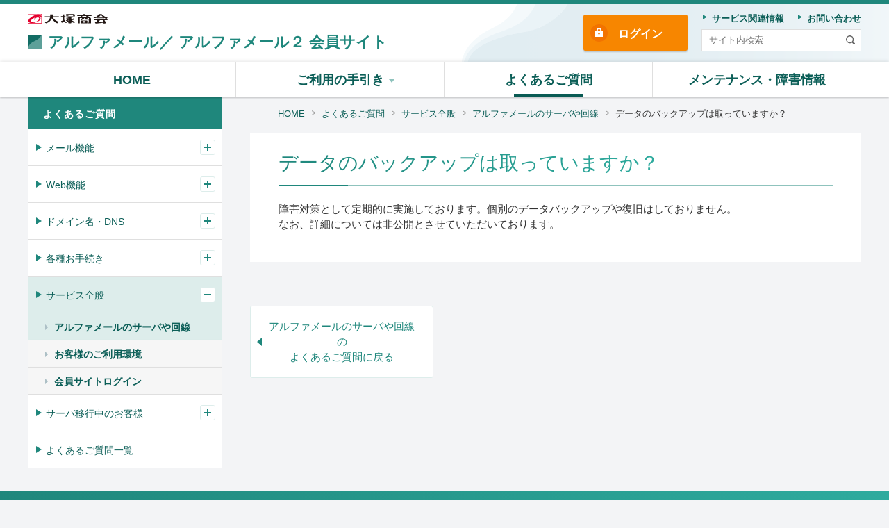

--- FILE ---
content_type: text/html
request_url: https://www.alpha-mail.jp/faq/service/001039.html
body_size: 15834
content:
<!DOCTYPE html>
<html lang="ja">
<head>
<meta charset="UTF-8">
<title>データのバックアップは取っていますか？｜よくあるご質問｜アルファメール／アルファメール２ 会員サイト</title>
<meta name="viewport" content="width=device-width, initial-scale=1.0">
<meta http-equiv="X-UA-Compatible" content="ie=edge">
<meta name="description" content="大塚商会のホスティングサービス「アルファメール／アルファメール２」の会員向けサイト、データのバックアップは取っていますか？のページです。">
<link rel="stylesheet" href="/shared/css/common.css">
<link rel="apple-touch-icon" sizes="152x152" href="/apple-touch-icon-precomposed.png">
<script src="/shared/js/init.js"></script>
<script src="/shared/js/main.js" defer></script>
<script src="//assets.adobedtm.com/5713efc7772e5848aeb8818df2cc00db29b60e4e/satelliteLib-cfd21131c902c835d708203d4ce3e0cbba027d44.js"></script>
</head>
<body id="top">

<header class="site-header">
<div class="primary">
<div class="inner">
<h1 class="sitename">
<a href="/" rel="home">
<span class="logo"><img src="/asset/img/site/header-img.svg" width="28" height="28" alt=""></span>
<span>アルファメール／</span>
<span>アルファメール２</span>
<span>会員サイト</span>
</a>
<!-- /.sitename --></h1>
<p class="corporate"><a href="https://www.otsuka-shokai.co.jp/" target="_blank" rel="noopener"><img src="/shared/img/site/header-img.svg" width="98" height="12" alt="大塚商会 新しいウィンドウで開く"></a></p>
<p class="login"><a href="/login.htm" class="btn">ログイン</a></p>
<!-- /.inner --></div>
<!-- /.primary --></div>
<script defer type="text/javascript" src="/shared/js/suggest.js" charset="utf-8"></script>
<link rel="alternate" type="application/rss+xml" title="" href="https://bizsearch-asp.accelatech.com/bizasp/index.php?a=ANRS001&corpId=atc120026">
<div class="search">
<div class="inner" id="js-require-site-header-search-btn">
<div class="panel">
<form name="AccelaBizSearchASPForm" id="bizsearchAspForm" action="https://bizsearch-asp.accelatech.com/bizasp/index.php" method="get" class="form">
<input type="text" class="text" name="q" value="" size="30" placeholder="サイト内検索" title="サイト内検索" id="bizsearchAspQuery" autocomplete="off">
<input type="hidden" name="corpId" value="atc120026" id="bizsearchAspCorpId">
<input type="hidden" name="en" value="">
<input type="hidden" name="layout" value="1">
<input type="hidden" name="hits" value="">
<input type="hidden" name="sg" value="1">
<button type="submit" class="submit"><img src="/asset/img/site/header-icn-02.svg" width="25" height="25" alt="検索" class="img"></button>
<!-- \.form --></form>
<!-- /.panel --></div>
<!-- /.inner --></div>
<!-- /.search --></div>
<div class="navigation">
<div class="inner" id="js-require-site-header-navigation-btn">
<div class="panel">
<nav class="nav-global" id="js-nav-global">
<ul class="list">
<li><a href="/index.html" data-current-scope="/index.html"><span>HOME</span></a></li>
<li>
<a href="/support/index.html" data-current-scope="/support/*"><span>ご利用の手引き</span></a>
<div class="dropdown">
<ul class="list">
<li class="top"><a href="/support/index.html">ご利用の手引きトップへ</a></li>
<li><a href="/support/first/index.html">ご利用開始までの流れ</a></li>
<li><a href="/support/help/index.html" target="_blank">マニュアル<img src="/asset/img/icn/_blank.svg" width="13" height="10" alt="新しいウィンドウで開きます" class="icn"></a></li>
<li><a href="/support/mail-ftp/index.html">メール・FTPソフトの設定</a></li>
<li><a href="/support/server/index.html">他社またはアルファメールシリーズからの移行</a></li>
<li><a href="/support/server_info/index.html">Webサーバ情報</a></li>
<li><a href="/support/tool/index.html">Webツールのインストール</a></li>
<li><a href="/support/useful/index.html">お役立ち情報</a></li>
<li><a href="/support/guide/index.html">機能紹介（動画）</a></li>
<li><a href="/support/environment/index.html">動作環境・注意事項</a></li>
<!-- /.list --></ul>
<!-- /.dropdown --></div>
</li>
<li><a href="/faq/index.html" data-current-scope="/faq/*"><span>よくあるご質問</span></a></li>
<li><a href="/announce/index.html" data-current-scope="/announce/*"><span>メンテナンス・障害情報</span></a></li>
<li class="utility">
<ul class="list">
<li><a href="/news/index.html"><span>サービス関連情報</span></a></li>
<li><a href="/inquiry.html"><span>お問い合わせ</span></a></li>
<!-- /.list --></ul>
<!-- /.utility --></li>
<!-- /.list --></ul>
<!-- /.nav-global --></nav>
<!-- /.panel --></div>
<!-- /.inner --></div>
<!-- /.navigation --></div>
<!-- /.site-header --></header>

<nav class="site-breadclumb" aria-label="パンくず">
<div class="inner">
<ol class="list">
<li><a href="/">HOME</a></li>
<li><a href="/faq/index.html">よくあるご質問</a></li>
<li><a href="/faq/service/">サービス全般</a></li>
<li><a href="/faq/service/index.html#anc-01">アルファメールのサーバや回線</a></li>
<li><a aria-current="page">データのバックアップは取っていますか？</a></li>
<!-- /.list --></ol>
<!-- /.inner --></div>
<!-- /.site-breadclumb --></nav>

<main class="site-main">
<div class="str-outer">
<div class="str-inner">
<h1 class="mod-hdg-l1">
<span class="txt"><span class="main">データのバックアップは取っていますか？</span></span>
<!-- /.mod-hdg-l1 --></h1>
<p>障害対策として定期的に実施しております。個別のデータバックアップや復旧はしておりません。<br>
なお、詳細については非公開とさせていただいております。</p>
<!-- /.str-inner --></div>
<!-- /.str-outer --></div>
<div class="str-outer var-02">
<div class="str-inner">
<div class="mod-btn align-left">
<div class="inner">
<div class="btn of-left">
<a href="/faq/service/index.html#anc-01"><span>アルファメールのサーバや回線の<br>よくあるご質問に戻る</span></a>
</div>
<!-- /.inner --></div>
<!-- /.mod-btn --></div>
<!-- /.str-inner --></div>
<!-- /.str-outer --></div>
<!-- /.site-main --></main>

<div class="site-side">
<div class="inner">
<nav class="nav-local" aria-label="ローカル">
<ul class="list">
<li>
<div class="item"><a href="/faq/index.html">よくあるご質問</a></div>
<ul class="list" id="js-nav-local" data-url="/faq/service/index.html#anc-01">
<li>
<div class="item"><a href="/faq/mail/index.html">メール機能</a></div>
<ul class="list">
<li><div class="item"><a href="/faq/mail/index.html#anc-01">メールサーバの仕様</a></div></li>
<li><div class="item"><a href="/faq/mail/index.html#anc-02">メールサーバの管理</a></div></li>
<li><div class="item"><a href="/faq/mail/index.html#anc-03">メールソフトの設定</a></div></li>
<li><div class="item"><a href="/faq/mail/index.html#anc-04">スマートフォンの設定</a></div></li>
<li><div class="item"><a href="/faq/mail/index.html#anc-05">メールトラブル</a></div></li>
<li><div class="item"><a href="/faq/mail/index.html#anc-07">Webメール</a></div></li>
<li><div class="item"><a href="/faq/mail/index.html#anc-08">転送設定</a></div></li>
<li><div class="item"><a href="/faq/mail/index.html#anc-09">自動返信設定</a></div></li>
<li><div class="item"><a href="/faq/mail/index.html#anc-10">メールウイルスチェック</a></div></li>
<li><div class="item"><a href="/faq/mail/index.html#anc-11">迷惑メール対策</a></div></li>
<li><div class="item"><a href="/faq/mail/index.html#anc-12">送信メール保管</a></div></li>
<li><div class="item"><a href="/faq/mail/index.html#anc-15">添付ファイル分離</a></div></li>
<!-- /.list --></ul>
</li>
<li>
<div class="item"><a href="/faq/web/index.html">Web機能</a></div>
<ul class="list">
<li><div class="item"><a href="/faq/web/index.html#anc-01">Webサーバの仕様</a></div></li>
<li><div class="item"><a href="/faq/web/index.html#anc-02">FTP</a></div></li>
<li><div class="item"><a href="/faq/web/index.html#anc-03">ホームページの表示</a></div></li>
<li><div class="item"><a href="/faq/web/index.html#anc-04">ホームページ簡易作成</a></div></li>
<li><div class="item"><a href="/faq/web/index.html#anc-07">お問い合わせフォーム作成</a></div></li>
<li><div class="item"><a href="/faq/web/index.html#anc-11">アクセス制限</a></div></li>
<li><div class="item"><a href="/faq/web/index.html#anc-12">Webサーバログ</a></div></li>
<li><div class="item"><a href="/faq/web/index.html#anc-13">Web改ざん検知</a></div></li>
<li><div class="item"><a href="/faq/web/index.html#anc-14">データベース機能</a></div></li>
<li><div class="item"><a href="/faq/web/index.html#anc-15">言語・スクリプト</a></div></li>
<li><div class="item"><a href="/faq/web/index.html#anc-16">SSL</a></div></li>
<li><div class="item"><a href="/faq/web/index.html#anc-17">不正侵入防御システム(IPS)</a></div></li>
<li><div class="item"><a href="/faq/web/index.html#anc-18">各種Webツール</a></div></li>
<li><div class="item"><a href="/faq/web/index.html#anc-19">SSL/TLS サーバー証明書（iTrust）</a></div></li>
<!-- /.list --></ul>
</li>
<li>
<div class="item"><a href="/faq/domain/index.html">ドメイン名・DNS</a></div>
<ul class="list">
<li><div class="item"><a href="/faq/domain/index.html#anc-01">ドメイン名</a></div></li>
<li><div class="item"><a href="/faq/domain/index.html#anc-02">DNS</a></div></li>
<!-- /.list --></ul>
</li>
<li>
<div class="item"><a href="/faq/procedure/index.html">各種お手続き</a></div>
<ul class="list">
<li><div class="item"><a href="/faq/procedure/index.html#anc-01">サービス変更・登録情報変更</a></div></li>
<li><div class="item"><a href="/faq/procedure/index.html#anc-02">オプションサービス</a></div></li>
<li><div class="item"><a href="/faq/procedure/index.html#anc-03">サービスの契約・解約</a></div></li>
<!-- /.list --></ul>
</li>
<li>
<div class="item"><a href="/faq/service/index.html">サービス全般</a></div>
<ul class="list">
<li><div class="item"><a href="/faq/service/index.html#anc-01">アルファメールのサーバや回線</a></div></li>
<li><div class="item"><a href="/faq/service/index.html#anc-02">お客様のご利用環境</a></div></li>
<li><div class="item"><a href="/faq/service/index.html#anc-03">会員サイトログイン</a></div></li>
<!-- /.list --></ul>
</li>
<li>
<div class="item"><a href="/faq/server/index.html">サーバ移行中のお客様</a></div>
<ul class="list">
<li><div class="item"><a href="/faq/server/index.html#anc-01">他社サービスからサーバ移行中の作業</a></div></li>
<!-- /.list --></ul>
</li>
<li><div class="item"><a href="/faq/all/index.html">よくあるご質問一覧</a></div></li>
<!-- /.list --></ul>
</li>
<!-- /.list --></ul>
<!-- /.nav-local --></nav>
<!-- /.inner --></div>
<!-- /.site-side --></div>



<footer class="site-footer">
<div class="primary">
<div class="inner">
<p id="pagetop"><span><a href="#top"><span>TOPに戻る</span></a></span></p>
<p class="top"><a href="/index.html"><span>アルファメール／アルファメール２ 会員サイト</span></a></p>
<!-- /.inner --></div>
<!-- /.primary --></div>
<div class="sitemap">
<div class="inner">
<div class="wrap">
<div class="col">
<ul class="list">
<li>
<a href="/login.htm">ログイン</a>
</li>
<li>
<a href="/news/index.html">サービス関連情報</a>
<ul class="list">
<li><a href="/news/index.html">サービス関連情報</a></li>
<!-- /.list --></ul>
</li>
<li><a href="/announce/index.html">メンテナンス・障害情報</a>
<ul class="list">
<li><a href="/announce/index.html#anc-maintenance">メンテナンス情報</a></li>
<li><a href="/announce/index.html#anc-trouble">障害情報</a></li>
<!-- /.list --></ul>
</li>
<!-- /.list --></ul>
<!-- /.col --></div>
<div class="col">
<ul class="list">
<li>
<a href="/support/index.html">ご利用の手引き</a>
<ul class="list">
<li><a href="/support/first/index.html">ご利用開始までの流れ</a></li>
<li><a href="/support/help/index.html" target="_blank">マニュアル<img src="/asset/img/icn/_blank-03.svg" width="13" height="10" alt="新しいウィンドウで開きます" class="icn"></a></li>
<li><a href="/support/mail-ftp/index.html">メール・FTPソフトの設定</a></li>
<li><a href="/support/server/index.html">他社またはアルファメールシリーズからの移行</a></li>
<li><a href="/support/server_info/index.html">Webサーバ情報</a></li>
<li><a href="/support/tool/index.html">Webツールのインストール</a></li>
<li><a href="/support/useful/index.html">お役立ち情報</a></li>
<li><a href="/support/guide/index.html">機能紹介（動画）</a></li>
<li><a href="/support/environment/index.html">動作環境・注意事項</a></li>
<!-- /.list --></ul>
</li>
<!-- /.list --></ul>
<!-- /.col --></div>
<div class="col">
<ul class="list">
<li>
<a href="/faq/index.html">よくあるご質問</a>
<ul class="list">
<li><a href="/faq/mail/index.html">メール機能</a></li>
<li><a href="/faq/web/index.html">Web機能</a></li>
<li><a href="/faq/domain/index.html">ドメイン名・DNS</a></li>
<li><a href="/faq/procedure/index.html">各種お手続き</a></li>
<li><a href="/faq/service/index.html">サービス全般</a></li>
<li><a href="/faq/server/index.html">サーバ移行中のお客様</a></li>
<li><a href="/faq/all/index.html">よくあるご質問一覧</a></li>
<!-- /.list --></ul>
</li>
<!-- /.list --></ul>
<!-- /.col --></div>
<div class="col">
<ul class="list">
<li>
<a href="/inquiry.html">お問い合わせ</a>
</li>
<li>
<a href="/sitemap.html">サイトマップ</a>
</li>
<li>
<a href="https://www.otsuka-shokai.co.jp/products/hosting/alphamail2/" target="_blank" rel="noopener">機能紹介（アルファメール２）<img src="/asset/img/icn/_blank-03.svg" width="13" height="10" alt="新しいウィンドウで開きます" class="icn"></a>
</li>
<li>
<a href="https://www.otsuka-shokai.co.jp/products/hosting/alphamail2compact/" target="_blank" rel="noopener">機能紹介（アルファメール２コンパクト）<img src="/asset/img/icn/_blank-03.svg" width="13" height="10" alt="新しいウィンドウで開きます" class="icn"></a>
</li>
<!-- /.list --></ul>
<!-- /.col --></div>
<!-- /.wrap --></div>
<!-- /.inner --></div>
<!-- /.sitemap --></div>
<div class="utility">
<div class="inner">
<ul class="list">
<li><a href="https://www.otsuka-shokai.co.jp/policy/index.html" target="_blank" rel="noopener"><span>情報セキュリティ基本方針<img src="/asset/img/icn/_blank-03.svg" width="13" height="10" alt="新しいウィンドウで開きます" class="icn"></span></a></li>
<li><a href="https://www.otsuka-shokai.co.jp/privacy/index.html" target="_blank" rel="noopener"><span>個人情報保護方針<img src="/asset/img/icn/_blank-03.svg" width="13" height="10" alt="新しいウィンドウで開きます" class="icn"></span></a></li>
<li><a href="/how.html"><span>サイトの利用条件</span></a></li>
<li><a href="/yakkan.html"><span>サービス約款</span></a></li>
<li><a href="/policy.html"><span>サービスポリシー</span></a></li>
<!-- /.list --></ul>
<!-- /.inner --></div>
<!-- /.utility --></div>
<div class="information">
<div class="inner">
<div class="copyright">
<p><small>Copyright © <img src="/asset/img/site/footer-copyright-year.svg"> OTSUKA CORPORATION ALL Rights Reserved.</small></p>
<!-- /.copyright --></div>
<!-- /.inner --></div>
<!-- /.information --></div>
<!-- /.site-footer --></footer>

<script type="text/javascript">_satellite.pageBottom();</script>
</body>
</html>

--- FILE ---
content_type: text/css
request_url: https://www.alpha-mail.jp/shared/css/common.css
body_size: 102373
content:
@charset "UTF-8";/*! normalize.css v8.0.1 | MIT License | github.com/necolas/normalize.css */html{line-height:1.15;-webkit-text-size-adjust:100%}body{margin:0}main{display:block}h1{font-size:2em;margin:.67em 0}hr{box-sizing:content-box;height:0;overflow:visible}pre{font-family:monospace,monospace;font-size:1em}a{background-color:transparent}abbr[title]{border-bottom:none;text-decoration:underline;-webkit-text-decoration:underline dotted;text-decoration:underline dotted}b,strong{font-weight:bolder}code,kbd,samp{font-family:monospace,monospace;font-size:1em}small{font-size:80%}sub,sup{font-size:75%;line-height:0;position:relative;vertical-align:baseline}sub{bottom:-.25em}sup{top:-.5em}img{border-style:none}button,input,optgroup,select,textarea{font-family:inherit;font-size:100%;line-height:1.15;margin:0}button,input{overflow:visible}button,select{text-transform:none}[type=button],[type=reset],[type=submit],button{-webkit-appearance:button}[type=button]::-moz-focus-inner,[type=reset]::-moz-focus-inner,[type=submit]::-moz-focus-inner,button::-moz-focus-inner{border-style:none;padding:0}[type=button]:-moz-focusring,[type=reset]:-moz-focusring,[type=submit]:-moz-focusring,button:-moz-focusring{outline:1px dotted ButtonText}fieldset{padding:.35em .75em .625em}legend{box-sizing:border-box;color:inherit;display:table;max-width:100%;padding:0;white-space:normal}progress{vertical-align:baseline}textarea{overflow:auto}[type=checkbox],[type=radio]{box-sizing:border-box;padding:0}[type=number]::-webkit-inner-spin-button,[type=number]::-webkit-outer-spin-button{height:auto}[type=search]{-webkit-appearance:textfield;outline-offset:-2px}[type=search]::-webkit-search-decoration{-webkit-appearance:none}::-webkit-file-upload-button{-webkit-appearance:button;font:inherit}details{display:block}summary{display:list-item}template{display:none}[hidden]{display:none}/*!
 * GitHub Gist Theme
 * Author : Anthony Attard - https://github.com/AnthonyAttard
 * Author : Louis Barranqueiro - https://github.com/LouisBarranqueiro
 */.hljs{display:block;background:#fff;padding:.5em;color:#333;overflow-x:auto}.hljs-comment,.hljs-meta{color:#969896}.hljs-emphasis,.hljs-quote,.hljs-strong,.hljs-template-variable,.hljs-variable{color:#df5000}.hljs-keyword,.hljs-selector-tag,.hljs-type{color:#d73a49}.hljs-attribute,.hljs-bullet,.hljs-literal,.hljs-symbol{color:#0086b3}.hljs-name,.hljs-section{color:#63a35c}.hljs-tag{color:#333}.hljs-attr,.hljs-selector-attr,.hljs-selector-class,.hljs-selector-id,.hljs-selector-pseudo,.hljs-title{color:#6f42c1}.hljs-addition{color:#55a532;background-color:#eaffea}.hljs-deletion{color:#bd2c00;background-color:#ffecec}.hljs-link{text-decoration:underline}.hljs-number{color:#005cc5}.hljs-string{color:#032f62}.mod-btn.align-left>.inner,.mod-link-faqList.align-left>.list,.mod-link-list.align-left>.list,.mod-lyt.align-left>.inner{justify-content:flex-start!important}.mod-btn.align-center>.inner,.mod-link-faqList.align-center>.list,.mod-link-list.align-center>.list,.mod-lyt.align-center>.inner{justify-content:center!important}.mod-btn.align-right>.inner,.mod-link-faqList.align-right>.list,.mod-link-list.align-right>.list,.mod-lyt.align-right>.inner{justify-content:flex-end!important}.mod-btn[data-col=auto]>.inner>.btn,.mod-link-faqList[data-col=auto]>.list>li,.mod-link-list[data-col=auto]>.list>li,.mod-lyt[data-col=auto]>.inner>.content{flex-basis:auto;width:auto;min-width:0;max-width:none}.mod-btn[data-col="2"]>.inner>.btn,.mod-link-faqList[data-col="2"]>.list>li,.mod-link-list[data-col="2"]>.list>li,.mod-lyt[data-col="2"]>.inner>.content{flex-basis:50%;min-width:50%;max-width:50%}.mod-btn[data-col="3"]>.inner>.btn,.mod-link-faqList[data-col="3"]>.list>li,.mod-link-list[data-col="3"]>.list>li,.mod-lyt[data-col="3"]>.inner>.content{flex-basis:33.33333%;min-width:33.33333%;max-width:33.33333%}.mod-btn[data-col="4"]>.inner>.btn,.mod-link-faqList[data-col="4"]>.list>li,.mod-link-list[data-col="4"]>.list>li,.mod-lyt[data-col="4"]>.inner>.content{flex-basis:25%;min-width:25%;max-width:25%}.mod-btn>.inner>.of-full.btn,.mod-link-faqList>.list>li.of-full,.mod-link-list>.list>li.of-full,.mod-lyt>.inner>.of-full.content{flex-basis:100%;width:100%;max-width:100%}.mod-btn>.inner>.of-fillin.btn,.mod-link-faqList>.list>li.of-fillin,.mod-link-list>.list>li.of-fillin,.mod-lyt>.inner>.of-fillin.content{flex-basis:auto;width:auto;max-width:none;flex-grow:1}.site-breadclumb .inner,.site-footer>.information>.inner,.site-footer>.primary .top a span,.site-footer>.sitemap>.inner,.site-footer>.utility>.inner,.site-header .navigation>.inner,.site-header .primary>.inner,.site-header .search>.inner,.str-inner{max-width:1200px;margin:0 auto}.site-breadclumb,.site-main,.site-side{padding-right:15px;padding-left:15px}.mod-box-02>.content>:first-child,.mod-box-contact>.body>.content>:first-child,.mod-box-step>.content>:first-child,.mod-box>.content>:first-child,.mod-disclosure-faq>.list>div>dd>.content>:first-child,.mod-form-layout>.row>.content>:first-child,.mod-list-description02>.list>div>.content>:first-child,.mod-list-description>.list>div>.content>:first-child,.mod-list-marked>.list>li>.content>:first-child,.mod-list-notice>.list>li>.content>:first-child,.mod-list>.list>li>.content>:first-child,.mod-lyt>.inner>.content>:first-child,.mod-media-lytFloat>.inner>.content>:first-child,.mod-media-lytFloat>.inner>.media>:first-child,.mod-media-lytLqd>.inner>.content>:first-child,.mod-media-lytLqd>.inner>.media>:first-child,.mod-tbl table td>:first-child,.mod-tbl table th>:first-child{margin-top:0}.mod-box-02>.content>:last-child,.mod-box-contact>.body>.content>:last-child,.mod-box-step>.content>:last-child,.mod-box>.content>:last-child,.mod-disclosure-faq>.list>div>dd>.content>:last-child,.mod-form-layout>.row>.content>:last-child,.mod-list-description02>.list>div>.content>:last-child,.mod-list-description>.list>div>.content>:last-child,.mod-list-marked>.list>li>.content>:last-child,.mod-list-notice>.list>li>.content>:last-child,.mod-list>.list>li>.content>:last-child,.mod-lyt>.inner>.content>:last-child,.mod-media-lytFloat>.inner>.content>:last-child,.mod-media-lytFloat>.inner>.media>:last-child,.mod-media-lytLqd>.inner>.content>:last-child,.mod-media-lytLqd>.inner>.media>:last-child,.mod-tbl table td>:last-child,.mod-tbl table th>:last-child{margin-bottom:0}.mod-box-disability a::before,.mod-box-searchResult .link a::before,.mod-btn a>span::before,.mod-btn button>span::before,.mod-link a::before,.mod-link-list>.list>li>span>a::before,.mod-list-update a::before,.mod-other-pager .next a::before,.mod-other-pager .prev a::before,.nav-global>.list>.utility a::before,.nav-local>.list>li>.list>li>.item a::before,.nav-local>.list>li>.list>li>.list>li>.item a::before,.nav-local>.list>li>.list>li>.list>li>.list>li>.item a::before,.site-footer>.primary .top a span::before,.site-footer>.sitemap>.inner>.wrap>.col>.list>li>.list>li>a::before,.site-footer>.sitemap>.inner>.wrap>.col>.list>li>a::before,.site-side>.inner>.link a::before{position:absolute;content:"";border:solid transparent}.mod-disclosure-faq>.list>div>dd{overflow:hidden;transition:.3s height ease-out,.3s visibility ease-out}.mod-disclosure-faq>.list>div>dd[hidden]{display:block;height:0!important;visibility:hidden}.mod-disclosure-faq>.list>div>dd>.symbol,.mod-disclosure-faq>.list>div>dt .hook .symbol,.mod-link-faqList a .symbol{display:flex;align-items:center;justify-content:center;min-width:35px;max-width:35px;height:35px;padding:0 1px 0 0;margin:0 10px 0 0;font-size:1.8rem;border-radius:50%}.mod-disclosure-faq>.list>div>dt .hook,.mod-link-faqList a{position:relative;display:flex;align-items:center;padding:6px 50px 5px 0}.mod-disclosure-faq>.list>div>dt .hook .symbol,.mod-link-faqList a .symbol{color:#fff;background:#17649d linear-gradient(to right,#1f877c,#2eab9e)}.mod-disclosure-faq>.list>div>dt .hook .symbol::after,.mod-disclosure-faq>.list>div>dt .hook .symbol::before,.mod-link-faqList a .symbol::after,.mod-link-faqList a .symbol::before{position:absolute;right:0;left:0;display:block;width:100%;height:5px;margin:0 auto;content:"";background:#fff}.mod-disclosure-faq>.list>div>dt .hook .symbol::before,.mod-link-faqList a .symbol::before{top:0}.mod-disclosure-faq>.list>div>dt .hook .symbol::after,.mod-link-faqList a .symbol::after{bottom:0}.mod-disclosure-faq>.list>div>dt .hook .txt,.mod-link-faqList a .txt{padding:8px 0 7px;color:#0b5e57}#pagetop>span a span,.mod-form-checkbox label input,.mod-form-radio label input,.nav-local .func-btn span{position:absolute;top:0;left:0;z-index:-1;display:block;width:0;height:0;overflow:hidden;opacity:0}*,::after,::before{box-sizing:border-box}html{font-size:62.5%}html[data-scroll-disabled=true]>body{position:fixed;width:100%;height:100%;overflow:hidden}html[data-scroll-disabled=true][data-use-keyboard=false] :focus{outline:0}body{min-width:320px;min-height:100vh;padding:0;margin:0 auto;font-family:Meiryo,"Hiragino Kaku Gothic ProN","Hiragino Kaku Gothic",sans-serif;font-size:1.5rem;line-height:1.5;color:#333}blockquote,button,dd,dl,fieldset,figure,h1,h2,h3,h4,h5,h6,ol,p,pre,td,th,ul{padding:0;margin:0}h1,h2,h3,h4,h5,h6{font-size:inherit;font-weight:400}li{list-style:none}pre{font-family:inherit;white-space:pre-wrap}table{border-spacing:0;border-collapse:collapse}dfn,em{font-style:normal}small{font-size:inherit}a{color:#0b5e57}a[href^=http][target="_blank"]:not([rel*=noopener]){background:red}a:not([href]){cursor:text}a[role=button]{cursor:default}a[target="_blank"] img.icn[src*="_blank"]{margin:0 .5em 0}a .icn{position:relative}a .icn[src*="csv.svg"],a .icn[src*="pdf.svg"],a .icn[src*="zip.svg"]{top:.1em;margin:0 .5em 0}form:first-child>:first-child{margin-top:0}form:last-child>:last-child{margin-bottom:0}button,input,select,textarea{max-width:100%;font-size:1.6rem;line-height:inherit;background:0 0;border:0;-webkit-appearance:none;-moz-appearance:none;appearance:none}button:active{color:inherit}::-moz-focus-inner{padding:0;border:0}select::-ms-expand{display:none}textarea{resize:vertical}[role=button]{cursor:default}[id*=" "]{background:red!important}html[data-script-enabled=true][data-use-keyboard=false] :focus{outline:0}.site-breadclumb{font-size:1.3rem}.site-breadclumb a{text-decoration:none}.site-breadclumb a:not([href]){color:inherit}.site-breadclumb .inner{padding:12px 0 8px;overflow:hidden}.site-breadclumb .list{display:flex;flex-wrap:wrap;margin:0 0 0 -24px}.site-breadclumb li{position:relative;padding:0 0 0 24px}.site-breadclumb li::before{position:absolute;top:5px;left:8px;display:block;width:10px;height:7px;content:"";background:url(/shared/img/site/breadcrumb-icn.svg) 0 0 no-repeat;background-size:100% 100%}body.of-popup .str-outer{padding-top:20px}body.of-single .site-header,body.of-top .site-header{position:relative}.site-header{position:relative;z-index:1;min-width:320px;height:92px;padding:12px 12px 5px 15px;background:#fff;border-top:8px solid #1f877c;box-shadow:0 2px 2px 0 rgba(0,0,0,.2)}.site-header a{text-decoration:none}.site-header ._blank{margin:0 0 0 4px}html[data-scroll-disabled=true] .site-header{width:100vw}html:not([data-script-enabled=true]) .site-header{height:auto}html:not([data-script-enabled=true]) .site-header::before{display:none}.site-header::before{position:absolute;top:85px;left:0;width:100%;height:3px;content:"";background:linear-gradient(#1f877c,#2eab9e)}.site-header .corporate{-ms-grid-row:1;-ms-grid-row-span:1;grid-row:1/2;-ms-grid-column:1;-ms-grid-column-span:1;grid-column:1/2}.site-header .corporate a{display:inline-block}.site-header .corporate img{display:block;margin:4px 0 0}.site-header .sitename{-ms-grid-row:2;-ms-grid-row-span:1;grid-row:2/3;-ms-grid-column:1;-ms-grid-column-span:1;grid-column:1/2;font-size:1rem;line-height:1.23077;letter-spacing:.6px}.site-header .sitename a{color:#1f877c}.site-header .sitename .logo{position:relative;top:2px;float:left;margin:0 6px 0 0}.site-header .sitename .logo+span{display:inline-block;padding-top:0px}.site-header .sitename .logo+span+span{display:inline-block;}.site-header .sitename span:last-child{display:block}.site-header .login{-ms-grid-row:1;-ms-grid-row-span:2;grid-row:1/3;-ms-grid-column:2;-ms-grid-column-span:1;grid-column:2/3}.site-header .login .btn{position:relative;top:2px;display:block;width:44px;padding:44px 0 2px;font-size:1rem;text-align:center}.site-header .login .btn::before{position:absolute;top:8px;left:11px;display:block;width:22px;height:26px;content:"";background:url(/asset/img/site/header-icn.svg);background-size:22px 26px}.site-header .primary .inner{display:-ms-grid;display:grid;-ms-grid-rows:26px auto;grid-template-rows:26px auto;-ms-grid-columns:1fr 138px;grid-template-columns:1fr 138px}.site-header .navigation .func-btn,.site-header .search .func-btn{position:absolute;top:14px;width:44px;padding:44px 0 2px;font-size:1rem}.site-header .navigation .panel,.site-header .search .panel{position:absolute;left:0;z-index:10;width:100%;overflow:hidden}html:not([data-script-enabled=true]) .site-header .navigation .panel,html:not([data-script-enabled=true]) .site-header .search .panel{position:relative;top:0;left:0}.site-header .navigation .panel.is-ready,.site-header .search .panel.is-ready{transition:.2s height ease-out,.2s visibility ease-out}.site-header .navigation .panel.is-ready[hidden],.site-header .search .panel.is-ready[hidden]{display:block;height:0!important;visibility:hidden}.site-header .navigation .func-btn{right:9px}.site-header .navigation .func-btn span::after,.site-header .navigation .func-btn span::before,.site-header .navigation .func-btn::before{position:absolute;top:12px;right:0;left:0;z-index:1;display:block;height:16px;margin:0 auto;content:"";background-size:100% 100%}.site-header .navigation .func-btn::before{top:0;z-index:0;width:40px;height:40px;background:#1f877c;border-radius:3px;box-shadow:0 2px 2px 0 rgba(0,0,0,.2)}.site-header .navigation .func-btn span::after,.site-header .navigation .func-btn span::before{position:absolute;top:12px;right:0;left:0;z-index:1;display:block;height:16px;margin:0 auto;content:"";background-size:100% 100%;transition:.2s opacity ease-out}.site-header .navigation .func-btn span::before{width:20px;background:url(/asset/img/site/header-icn-03.svg)}.site-header .navigation .func-btn span::after{width:16px;background:url(/asset/img/site/header-icn-04.svg);opacity:0}.site-header .navigation .func-btn[aria-expanded=true] span::before{opacity:0}.site-header .navigation .func-btn[aria-expanded=true] span::after{opacity:1}.site-header .navigation .panel{top:88px}html[data-script-enabled=true] .site-header .navigation .panel:not(.is-ready){display:none}.site-header .search>.inner>.func-btn{right:59px}.site-header .search>.inner>.func-btn::before{position:absolute;top:8px;left:8px;display:block;width:25px;height:25px;content:"";background:url(/asset/img/site/header-icn-02.svg);background-size:25px 25px}.site-header .search .panel{top:89px;height:82px;box-shadow:0 2px 2px 0 rgba(0,0,0,.2)}.site-header .search .panel .form{position:relative;padding:20px 50px 20px 15px;background:#0a5b54}.site-header .search .panel .form .text{display:block;width:100%;height:42px;padding:0 0 0 17px;font-size:1.6rem;line-height:42px;background:#fff;border-radius:3px}.site-header .search .panel .form .submit{position:absolute;top:20px;right:50px;width:44px;height:42px;background:#fff;border-radius:3px}.site-header .search .panel .form .submit .img{position:absolute;top:8px;left:8px;z-index:0}html[data-script-enabled=true] .site-header .search .panel:not(.is-ready){display:none}.site-header .search .panel .func-btn{position:absolute;top:18px;right:5px;width:42px;height:42px}.site-header .search .panel .func-btn::after,.site-header .search .panel .func-btn::before{position:absolute;top:0;right:0;bottom:0;left:0;display:block;width:20px;height:2px;margin:auto;content:"";background:#fff;transform:rotate(45deg)}.site-header .search .panel .func-btn::after{transform:rotate(-45deg)}.site-header .search .panel .func-btn span{position:absolute;z-index:-1;display:block;width:0;height:0;overflow:hidden}.site-side>.inner>.link{margin:20px 0}.site-side>.inner>.link a{position:relative;display:inline-block;padding:0 0 0 14px}.site-side>.inner>.link a::before{top:6px;left:0;border-width:4px 5px;border-left-color:#8fc3bd}#pagetop{position:absolute;right:0;bottom:100%;left:0;z-index:100;width:100%;padding:0 15px}#pagetop>span{position:absolute;top:-64px;right:15px;left:0;display:flex;justify-content:flex-end;margin:0 auto}#pagetop>span a{position:absolute;top:0;right:0;display:block;width:44px;height:44px;background:#f5f6f8;border:1px solid #ddedeb;border-radius:2px;box-shadow:0 2px 2px 0 rgba(0,0,0,.1)}#pagetop>span a::before{position:absolute;top:0;right:0;bottom:0;left:0;display:block;width:19px;height:18px;margin:auto;content:"";background:url(/asset/img/site/footer-icn.svg) center center no-repeat;background-size:cover}#pagetop.is-ready{transition:.2s opacity ease-out,.2s visibility ease-out,.2s transform ease-out}#pagetop.is-fixed{position:fixed;bottom:0;height:auto}#pagetop[hidden]{display:block;visibility:hidden;opacity:0;transform:translateY(36px)}html[data-script-enabled=true] #pagetop:not(.is-ready){visibility:hidden}#privacy{position:absolute;right:0;bottom:100%;left:0;width:100%;max-width:1200px;margin:0 auto 7px}.site-footer{margin:84px 0 0;font-size:1.6rem;background:#fff}.site-footer a{text-decoration:none}.site-footer ._blank{margin:0 0 0 4px}.site-footer>.primary a,.site-footer>.sitemap a,.site-footer>.utility a{color:#fff}.site-footer>.primary a:focus,.site-footer>.primary a:hover,.site-footer>.sitemap a:focus,.site-footer>.sitemap a:hover,.site-footer>.utility a:focus,.site-footer>.utility a:hover{color:#fff}.site-footer>.primary .top{background:linear-gradient(to right,#1f877c,#2eab9e)}.site-footer>.primary .top a{display:block;font-weight:700}.site-footer>.primary .top a span{position:relative;display:block;padding:19px 15px 17px 36px}.site-footer>.primary .top a span::before{top:25px;left:17px;height:10px;border-width:5px 8px;border-left-color:#fff}.site-footer>.primary>.inner{position:relative}.site-footer>.sitemap{background:#0b5e57}.site-footer>.sitemap>.inner>.wrap>.col>.list>li>a{position:relative;display:block;padding:16px 15px 13px 30px;border-bottom:1px solid #1f877c}.site-footer>.sitemap>.inner>.wrap>.col>.list>li>a::before{top:24px;left:15px;height:7px;border-width:3px 5px;border-left-color:#8fc3bd}.site-footer>.sitemap>.inner>.wrap>.col>.list>li>.list{display:none;padding:4px 0 0}.site-footer>.sitemap>.inner>.wrap>.col>.list>li>.list>li{padding:12px 0 0 10px}.site-footer>.sitemap>.inner>.wrap>.col>.list>li>.list>li>a{position:relative;display:inline-block;padding:0 0 0 13px;font-size:1.4rem}.site-footer>.sitemap>.inner>.wrap>.col>.list>li>.list>li>a::before{top:7px;left:0;height:7px;border-width:3px 5px;border-left-color:#8fc3bd}.site-footer>.sitemap>.inner>.wrap>.col:last-child>.list>li:last-child>a{border-bottom-width:0}.site-footer>.utility{background:#1f877c;border-top:1px solid #fff}.site-footer>.utility>.inner>.list{display:flex;flex-wrap:wrap}.site-footer>.utility>.inner>.list>li{display:flex;min-width:50%;max-width:50%;border-bottom:1px solid #fff}.site-footer>.utility>.inner>.list>li a{display:flex;align-items:center;padding:10px 10px 9px}.site-footer>.utility>.inner>.list>li a>span{position:relative;padding:0 0 0 13px}.site-footer>.utility>.inner>.list>li a>span::before{position:absolute;top:8px;left:0;display:block;height:7px;margin:0 9px 0 0;content:"";border:solid transparent;border-width:3px 0 3px 5px;border-left-color:#fff}.site-footer>.utility>.inner>.list>li a::after{display:block;float:right;min-height:48px;content:""}.site-footer>.utility>.inner>.list>li:nth-child(odd){border-right:1px solid #fff}.site-footer>.information>.inner>.mark{display:flex;align-items:center;justify-content:center;padding:26px 15px 28px}.site-footer>.information>.inner>.mark p{padding:0 20px}.site-footer>.information>.inner>.mark p:last-child{margin-right:6px}.site-footer>.information>.inner>.copyright{padding:15px 15px 12px;font-size:1.4rem;text-align:center;background:#ddedeb}.site-footer-popup{margin:0 0 40px;font-size:1.2rem;text-align:center}.str-outer{border-top:.1px solid transparent;border-bottom:.1px solid transparent}.str-inner>p{margin:0 0 20px}.nav-global{height:calc(100vh - 92px);max-height:100%;padding:0 0 20px;overflow:auto;font-size:1.8rem;font-weight:700;background:rgba(0,0,0,.4);-webkit-overflow-scrolling:touch}html:not([data-script-enabled=true]) .nav-global{height:auto;padding-bottom:0}.nav-global>.list>li a{position:relative;display:flex;align-items:center;min-height:57px;padding:8px 43px 4px 20px;color:#0b5e57;text-decoration:none;background:#f5f5f5;border-bottom:1px solid #ddedeb}.nav-global>.list>.utility a{padding-top:4px;padding-left:35px;font-size:1.4rem}.nav-global>.list>.utility a::before{left:20px;height:7px;border-width:3px 5px;border-left-color:#ddedeb}.nav-global>.list>li:not(.utility){display:flex}.nav-global>.list>li:not(.utility) a{flex-grow:1}.nav-global>.list>li:not(.utility) a::after{position:absolute;top:0;right:12px;bottom:0;display:block;width:15px;height:14px;margin:auto 0;content:"";background:url(/asset/img/icn/arrow.svg) center center;background-size:100% 100%}.nav-global>.list>li:not(.utility) .dropdown{display:none}.nav-global>.list>li:first-child a{box-shadow:0 2px 2px 0 rgba(0,0,0,.2) inset}.nav-local{background:#fff}.nav-local a{display:block;color:#0b5e57;text-decoration:none}.nav-local>.list{border:1px solid #dfdfdf;border-width:0 1px 1px}.nav-local>.list>li>.item a{padding:14px 21px 10px;font-weight:700;color:#fff;letter-spacing:1px;background:#1f877c;border-radius:3px 3px 0 0;box-shadow:2px 2px 2px 0 rgba(0,0,0,.2)}.nav-local>.list>li>.list>li>.item a{position:relative;padding:22px 35px 18px;border:1px solid #dfdfdf;border-width:1px 0}.nav-local>.list>li>.list>li>.item a::before{top:26px;left:21px;border-width:5px 8px;border-left-color:#1f877c}.nav-local>.list>li>.list>li>.item a[aria-current]{background:#ddedeb;border-bottom-width:1px}.nav-local>.list>li>.list>li>.item a[aria-current]+.list{display:flex}.nav-local>.list>li>.list>li>.list{display:flex;flex-wrap:wrap}.nav-local>.list>li>.list>li>.list>li{display:flex;min-width:50%;max-width:50%}.nav-local>.list>li>.list>li>.list>li>.item{display:flex;flex-grow:1}.nav-local>.list>li>.list>li>.list>li>.item a{position:relative;flex-grow:1;padding:16px 34px 12px;word-break:break-all;border:1px solid #dfdfdf;border-width:0 0 1px}.nav-local>.list>li>.list>li>.list>li>.item a::before{top:22px;left:21px;border-width:4px;border-left-color:#adc0c6}.nav-local>.list>li>.list>li>.list>li>.item a[aria-current=page],.nav-local>.list>li>.list>li>.list>li>.item a[aria-current=true]{background:#ddedeb}.nav-local>.list>li>.list>li>.list>li>.list{display:none;padding:2px 0 9px}.nav-local>.list>li>.list>li>.list>li>.list>li>.item a{position:relative;padding:4px 20px 4px 44px}.nav-local>.list>li>.list>li>.list>li>.list>li>.item a::before{top:17px;left:0;border-width:4px;border-left-color:#ddedeb}.nav-local>.list>li>.list>li>.list>li:nth-child(odd)>.item a{border-width:0 1px 1px 0}.nav-local>.list>li>.list>li>.list>li:last-child>.item a,.nav-local>.list>li>.list>li>.list>li:nth-last-child(2):nth-child(odd)>.item a{border-bottom:0}.nav-local>.list>li>.list>li .list{overflow:hidden}.nav-local .func-btn{display:none}.str-inner>p em,[class^=mod-] em,[class^=unq-] em{font-weight:700}.str-inner>p strong,[class^=mod-] strong,[class^=unq-] strong{font-weight:400;color:#d3081b}.str-inner>p sup,[class^=mod-] sup,[class^=unq-] sup{margin:0 6px}.mod-txt{margin:0 0 22px}.mod-txt-plus{position:relative;display:flex;align-items:flex-end;justify-content:center;width:65px;height:65px;padding:0 0 6px 3px;margin:40px auto;font-size:1.2rem;color:#1f877c;background:#f5f6f8;border-radius:3px}.mod-txt-plus::after,.mod-txt-plus::before{position:absolute;top:0;right:0;bottom:20px;left:0;width:3px;height:25px;margin:auto;content:"";background:#1f877c}.mod-txt-plus::after{transform:rotate(90deg)}.mod-txt-code{margin:40px 0;font-size:1.4rem;white-space:normal;border:1px solid #ccc;border-radius:3px}.mod-txt-code>code{display:block;padding:10px 19px;white-space:pre-wrap}.mod-txt-hr{margin:2em 0;border-top:1px solid #dfdfdf}.mod-hdg-l1{position:relative;padding:0 0 7px;margin:32px 0 20px;font-size:2.4rem;border-bottom:1px solid #8fc3bd}.mod-hdg-l1:first-child{margin-top:0}.mod-hdg-l1 .label{display:inline-block;padding:5px 5px 2px;margin:10px 0 8px;font-size:1.3rem;line-height:1;color:#fff;background:#1f877c}.mod-hdg-l1 .txt{display:block;color:#1f877c}.mod-hdg-l1 .txt .main{display:inline-block}:root:not([data-browser-trident=true]) .mod-hdg-l1 .txt .main{background:linear-gradient(to right,#1f877c,#2eab9e);-webkit-background-clip:text;background-clip:text;-webkit-text-fill-color:transparent;text-fill-color:transparent}:root:not([data-browser-trident=true]) .mod-hdg-l1 .txt .main em,:root:not([data-browser-trident=true]) .mod-hdg-l1 .txt .main strong{background:#d3081b;-webkit-background-clip:text;background-clip:text;-webkit-text-fill-color:transparent;text-fill-color:transparent}.mod-hdg-l1::after,.mod-hdg-l1::before{display:block;content:""}.mod-hdg-l1::before{position:absolute;top:100%;left:0;z-index:0;width:100px;border-bottom:1px solid #1f877c}.mod-hdg-l1::after{clear:both}.mod-hdg-l2{margin:0 0 19px;font-size:1.8rem;font-weight:700;color:#fff;background:linear-gradient(to right,#1f877c,#2eab9e);border-left:2px solid #8fc3bd}.mod-hdg-l2 .inner{position:relative;display:flex;align-items:center;padding:11px 10px 8px 14px}.mod-hdg-l2 .inner::after{position:absolute;top:0;right:10px;bottom:0;display:block;width:15px;height:14px;margin:auto 0;background:url(/asset/img/icn/arrow-white.svg) 0 0 no-repeat}.mod-hdg-l2 a.inner{padding-right:35px;color:inherit;text-decoration:none}.mod-hdg-l2 a.inner::after{content:""}.mod-hdg-l2 .icn:not([src*="_blank"]){position:relative;top:-1px;left:-2px;display:block;width:30px;min-width:30px;height:30px;margin:0 8px 0 0}.mod-hdg-l2 .icn:not([src*="_blank"]) img{position:absolute;top:0;right:0;bottom:0;left:0;display:block;margin:auto}.mod-hdg-l2 .txt{position:relative;z-index:0}.mod-hdg-l2 .label{display:flex;flex-basis:80px;justify-content:center;min-width:80px;padding:2px;margin:0 0 3px 6px;font-size:1.2rem;font-weight:400;line-height:1.4;color:#0b5e57;letter-spacing:1px;background:#fff}.mod-hdg-l3{position:relative;margin:0 0 19px;font-size:1.6rem;font-weight:700;color:#0b5e57}.mod-hdg-l3 .inner{display:block;padding:0 0 4px 15px}.mod-hdg-l3::after,.mod-hdg-l3::before{display:block;content:""}.mod-hdg-l3::before{position:absolute;top:7px;left:0;z-index:0;width:7px;height:7px;border:2px solid #8fc3bd}.mod-hdg-l3::after{height:1px;background:linear-gradient(to right,#8fc3bd,#e8f0f4)}.mod-hdg-l4{margin:0 0 20px;font-size:1.5rem;font-weight:700;color:#0b5e57}.mod-hdg-l4 .inner{position:relative;z-index:0;display:block;padding:4px 14px;background:#e8f0f4;border-radius:3px}.mod-hdg-l5{position:relative;z-index:0;padding:0 0 0 10px;margin:0 0 15px;font-size:1.4rem;font-weight:700;color:#0b5e57}.mod-hdg-l5::before{position:absolute;top:0;left:0;z-index:-1;width:5px;height:20px;content:"";background:#e8f0f4}.mod-btn{margin:40px 0}.mod-btn a,.mod-btn button{width:345px;max-width:100%;color:#1f877c;text-decoration:none}.mod-btn a>span,.mod-btn button>span{position:relative;display:flex;align-items:center;justify-content:center;width:100%;max-width:100%;padding:18px 22px;text-align:center;background:#fff;border:1px solid #ddedeb;border-radius:3px}.mod-btn a>span::before,.mod-btn button>span::before{top:0;right:2px;bottom:0;height:0;margin:auto 0;border-width:6px 7px;border-left-color:#1f877c}.mod-btn a{display:flex}.mod-btn a>span{flex-grow:1}.mod-btn button{width:100%}.mod-btn .inner{display:flex;flex-direction:column;flex-wrap:wrap;align-items:center;justify-content:center;margin:-30px 0 0 -20px;overflow:hidden}.mod-btn[data-col] .inner{flex-direction:row;align-items:stretch}.mod-btn .btn{display:flex;max-width:100%;padding:30px 0 0 20px}.mod-btn .btn.var-02 a,.mod-btn .btn.var-02 button,.mod-btn .btn.var-03 a,.mod-btn .btn.var-03 button{color:#fff}.mod-btn .btn.var-02 a>span::before,.mod-btn .btn.var-02 button>span::before,.mod-btn .btn.var-03 a>span::before,.mod-btn .btn.var-03 button>span::before{border-left-color:#fff}.mod-btn .btn.var-02 a>span,.mod-btn .btn.var-02 button>span{background-color:#0a5b54;border-color:#0a5b54}.mod-btn .btn.var-03 a>span,.mod-btn .btn.var-03 button>span{background-color:#f78600;border-color:#f78600}.mod-btn .btn.of-left a>span::before,.mod-btn .btn.of-left button>span::before{right:auto;left:2px;border-right-color:#1f877c;border-left-color:transparent}.mod-btn .btn.of-left.var-02 a>span::before,.mod-btn .btn.of-left.var-02 button>span::before,.mod-btn .btn.of-left.var-03 a>span::before,.mod-btn .btn.of-left.var-03 button>span::before{border-right-color:#fff}.mod-btn .btn.of-bottom a>span::before,.mod-btn .btn.of-bottom button>span::before{top:9px;right:10px;border-width:7px 6px;border-top-color:#1f877c;border-left-color:transparent}.mod-btn .btn.of-bottom.var-02 a>span::before,.mod-btn .btn.of-bottom.var-02 button>span::before,.mod-btn .btn.of-bottom.var-03 a>span::before,.mod-btn .btn.of-bottom.var-03 button>span::before{border-top-color:#fff}.mod-btn .btn.of-noBurette a>span::before,.mod-btn .btn.of-noBurette button>span::before{display:none}.mod-btn .btn.of-fillin a,.mod-btn .btn.of-fillin button,.mod-btn .btn.of-full a,.mod-btn .btn.of-full button{width:100%}.mod-btn.align-left .inner{align-items:flex-start}.mod-btn.align-left[data-col] .inner{align-items:stretch;justify-content:flex-start}.mod-btn.align-right .inner{align-items:flex-end}.mod-btn.align-right[data-col] .inner{align-items:stretch;justify-content:flex-end}.mod-btn-print{display:flex;justify-content:flex-end}.mod-btn-print button{position:relative;padding:4px 11px 2px 32px;color:#fff;text-align:center;background:#0a5b54;border-radius:3px}.mod-btn-print button::before{position:absolute;top:1px;bottom:0;left:10px;display:block;width:16px;height:15px;margin:auto 0;content:"";background:url(/shared/img/mod/btn-print-icn.svg) 0 0/contain no-repeat}.mod-btn-close{margin:40px 0}.mod-btn-close a,.mod-btn-close button{width:345px;max-width:100%;color:#1f877c;text-decoration:none}.mod-btn-close a>span,.mod-btn-close button>span{position:relative;display:flex;align-items:center;justify-content:center;width:100%;max-width:100%;padding:19px 22px 15px 33px;text-align:center;background:#fff;border:1px solid #ddedeb;border-radius:3px}.mod-btn-close a>span::after,.mod-btn-close a>span::before,.mod-btn-close button>span::after,.mod-btn-close button>span::before{position:absolute;top:1px;bottom:0;left:20px;display:block;width:2px;height:14px;margin:auto 0;content:"";background:#1f877c}.mod-btn-close a>span::before,.mod-btn-close button>span::before{transform:rotate(45deg)}.mod-btn-close a>span::after,.mod-btn-close button>span::after{transform:rotate(-45deg)}.mod-btn-close a{display:flex}.mod-btn-close a>span{flex-grow:1}.mod-btn-close button{width:100%}.mod-btn-close .inner{display:flex;flex-direction:column;align-items:center;justify-content:center;margin:-30px 0 0 -20px;overflow:hidden}.mod-btn-close .btn{display:flex;max-width:100%;padding:30px 0 0 20px}.mod-btn-close .btn.of-left a>span::before,.mod-btn-close .btn.of-left button>span::before{right:auto;left:2px;border-right-color:#1f877c;border-left-color:transparent}.mod-btn-close .btn.of-bottom a>span::before,.mod-btn-close .btn.of-bottom button>span::before{top:9px;right:10px;border-width:7px 6px;border-top-color:#1f877c;border-left-color:transparent}.mod-btn-close.align-left .inner{align-items:flex-start}.mod-btn-close.align-right .inner{align-items:flex-end}.mod-link{margin:33px 0}.mod-link a{position:relative;display:inline-block;padding:0 0 0 14px;text-decoration:none;word-break:break-all}.mod-link a::before{top:6px;left:0;border-width:4px 5px;border-left-color:#8fc3bd}.mod-link a[href^="#anc-"]::before{top:8px;left:3px;border-color:transparent;border-width:5px 4px;border-top-color:#8fc3bd}.mod-link-list{margin:33px 0}.mod-link-list a{word-break:break-all}.mod-link-list>.list{display:table}.mod-link-list>.list>li{display:table-row}.mod-link-list>.list>li:last-child>span{padding-bottom:0}.mod-link-list>.list>li>.num{padding-right:12px;font-weight:700;color:#00507d;text-align:right}.mod-link-list>.list>li>span{display:table-cell;padding:0 0 12px;vertical-align:top}.mod-link-list>.list>li>span>a{position:relative;display:inline-block;padding:0 0 0 17px;text-decoration:none}.mod-link-list>.list>li>span>a::before{top:6px;left:5px;border-width:4px 5px;border-left-color:#8fc3bd}.mod-link-list>.list>li>span>a[href^="#anc-"]::before{top:8px;left:3px;border-color:transparent;border-width:5px 4px;border-top-color:#8fc3bd}.mod-link-list[data-col]>.list{display:flex;flex-wrap:wrap;margin:-22px 0 0 -18px}.mod-link-list[data-col]>.list>li{display:block;padding:22px 0 0 18px}.mod-link-list[data-col]>.list>li>span{display:block;padding-bottom:0}.mod-link-list.align-right>.list{margin-left:auto}.mod-link-list.align-center>.list{margin-right:auto;margin-left:auto}.mod-link-faqList{margin:18px 0}.mod-link-faqList a{flex-grow:1;margin:-1px 0 0;text-decoration:none;border:1px dashed #dfdfdf;border-width:1px 0}.mod-link-faqList a::after{position:absolute;top:0;right:0;bottom:0;width:15px;height:14px;margin:auto 0;content:"";background:url(/asset/img/icn/arrow.svg) 0 0;opacity:.3}.mod-link-faqList .list{display:flex;flex-wrap:wrap;margin:0 0 0 -20px}.mod-link-faqList li{display:flex;flex-basis:100%;padding:0 0 0 20px}.mod-link-sitemap{margin:27px 0 0}.mod-link-sitemap .link{position:relative;display:inline-block;padding:0 0 0 14px;margin:0 0 0 16px;text-decoration:none}.mod-link-sitemap .link::before{position:absolute;top:6px;left:0;display:block;height:0;margin:auto 0;content:"";border:4px solid transparent;border-width:4px 5px;border-left-color:#ddedeb}.mod-link-sitemap .title{padding:0 0 3px;margin:27px 0 14px;font-size:1.8rem;font-weight:700;border-bottom:1px solid #c0dbea}.mod-link-sitemap .title .link{padding:0 0 0 16px;margin:0}.mod-link-sitemap .title .link::before{top:8px}.mod-link-sitemap .item{margin:11px 0 0}.mod-link-sitemap .list{margin:22px 0 0}.mod-link-sitemap .contactList{padding:15px 5px 14px;border:1px solid #bed9e9}.mod-link-sitemap .contactList .item,.mod-link-sitemap .contactList .list{margin-top:0}.mod-list-description02>.list>div>dt,.mod-list>.list>li{position:relative}.mod-list-description02>.list>div>dt::before,.mod-list>.list>li::before{position:absolute;top:7px;left:0;display:block;width:5px;height:5px;content:"";background:#8fc3bd;border-radius:5px}.mod-list{margin:29px 0}.mod-list>.list>li{padding:0 0 0 13px}.mod-list>.list>li:not(:last-child){margin:0 0 11px}.mod-list>.list>li>.content{padding:0 0 0 7px}.mod-list>.list>li>.content:not(:first-child){margin-top:11px}.mod-list-marked{margin:43px 0 29px}.mod-list-marked>.list{display:table}.mod-list-marked>.list>li{display:table-row}.mod-list-marked>.list>li>.content,.mod-list-marked>.list>li>.mark{display:table-cell;vertical-align:top}.mod-list-marked>.list>li>.mark{position:relative;left:-1px;padding:0 5px 0 0;font-weight:700;color:#1f877c;text-align:right}.mod-list-marked>.list>li>.content{padding:0 0 10px}.mod-list-marked>.list>li>.content>.txt+*{margin-top:12px}.mod-list-marked>.list>li>.content>:not(.txt):not(p){margin-left:14px}.mod-list-marked>.list>li>.content>:not(.txt):not(p):last-child{margin-bottom:0}.mod-list-marked>.list>li:last-child>.content{padding-bottom:0}.mod-list-marked.var-02>.list>li>.mark{padding-right:7px;font-weight:400}.mod-list-marked.var-02>.list>li:not(:last-child)>.content{padding-bottom:14px}.mod-list-marked.var-03>.list>li>.mark{color:inherit}.mod-list-marked.var-04>.list>li>.mark{padding-right:7px;font-weight:400;color:inherit}.mod-list-marked.var-04>.list>li:not(:last-child)>.content{padding-bottom:14px}.mod-list-notice{margin:30px 0}.mod-list-notice>.list{display:table}.mod-list-notice>.list>li{display:table-row}.mod-list-notice>.list>li>.content,.mod-list-notice>.list>li>.mark{display:table-cell;vertical-align:top}.mod-list-notice>.list>li>.content>small,.mod-list-notice>.list>li>.mark{font-size:1.3rem}.mod-list-notice>.list>li>.mark{padding:0 5px 0 0}.mod-list-notice>.list>li>.mark>span{display:flex;justify-content:space-between}.mod-list-notice>.list>li>.content{padding:0 0 10px}.mod-list-notice>.list>li>.content>small{display:block}.mod-list-notice>.list>li>.content>.txt+*{margin-top:12px}.mod-list-notice>.list>li>.content>:not(.txt){margin-left:14px}.mod-list-notice>.list>li:last-child>.content{padding-bottom:0}.mod-list-description{margin:33px 0 29px}.mod-list-description>.list>div{margin:0 0 22px}.mod-list-description>.list>div>dt{margin:0 0 6px;font-weight:700}.mod-list-description>.list>div>.content>.txt+*{margin-top:12px}.mod-list-description>.list>div>.content>:not(.txt){margin-left:32px}.mod-list-description02{margin:29px 0 32px}.mod-list-description02>.list>div{margin:0 0 15px}.mod-list-description02>.list>div>dt{padding:0 0 0 13px;margin:0 0 6px;font-weight:700}.mod-list-description02>.list>div>.content{padding:0 0 0 13px}.mod-list-description02>.list>div>.content>.txt+*{margin-top:12px}.mod-list-description02>.list>div>.content>:not(.txt){margin-left:32px}.mod-list-update{margin:20px 0}.mod-list-update em{color:#d3081b}.mod-list-update dt{margin:0 0 3px;font-size:1.4rem;color:#333;white-space:nowrap}.mod-list-update dt .date,.mod-list-update dt .month{display:inline-block;min-width:1.5em;text-align:right}.mod-list-update div{padding:0 0 12px;margin:0 0 12px;border-bottom:1px solid #dfdfdf}.mod-list-update a{position:relative;display:inline-block;padding:0 0 0 14px;text-decoration:none}.mod-list-update a::before{top:6px;left:0;border-width:4px 5px;border-left-color:#ddedeb}.mod-tbl{position:relative;margin:0 0 24px}.mod-tbl table{width:100%;table-layout:fixed;border-collapse:collapse}.mod-tbl table caption{padding:13px 15px 9px;color:#fff;background:#1f877c;border:1px solid #dfdfdf;border-bottom:0}.mod-tbl table caption.var-02{color:inherit;background:#e8f0f4}.mod-tbl table caption.var-03{color:inherit;background:#dfdfdf}.mod-tbl table caption.var-04{color:inherit;background:#fff;border:0}.mod-tbl table caption.var-05{font-weight:700;color:inherit;background:#fff;border:0}.mod-tbl table td,.mod-tbl table th{padding:11px 15px 10px;word-wrap:break-word;overflow-wrap:break-word;border:1px solid #dfdfdf}.mod-tbl table td.var-02,.mod-tbl table th.var-02{background:#fef3e5}.mod-tbl table td.var-03,.mod-tbl table th.var-03{background:#ffe5e7}.mod-tbl table td.var-04,.mod-tbl table th.var-04{background:#e5f7ff}.mod-tbl table th{padding:4px 14px;font-weight:400;text-align:left;background:#f3f3f3}.mod-tbl table thead th{padding-top:14px;padding-bottom:8px;text-align:center;background:#e8f0f4}.mod-tbl table tbody td{background:#fff}.mod-tbl.of-scroll{padding:0 0 18px;overflow:auto}.mod-tbl.of-scroll table{width:768px}.mod-tbl .ps__rail-x{height:8px;background:#dfdfdf;opacity:1}.mod-tbl .ps__thumb-x{bottom:0;height:8px!important;background:#8fc3bd!important}.mod-tbl .ps__thumb-x:hover{height:8px}.mod-box{position:relative;padding:22px 20px 18px;margin:0 0 20px;background:#f6f6f6}.mod-box>.hdg{margin:0 0 8px;font-size:1.5rem;font-weight:700}.mod-box>.hdg .label{position:absolute;top:0;left:0;display:block;min-width:100px;padding:6px 14px 3px 34px;font-size:1.3rem;font-weight:400;color:#fff;background:#aaa;border-radius:0 0 2px}.mod-box>.hdg .label+span{display:block;margin-top:16px}.mod-box.var-02>.hdg .label,.mod-box.var-03>.hdg .label,.mod-box.var-04>.hdg .label{top:-3px}.mod-box.var-02>.hdg .label::before,.mod-box.var-03>.hdg .label::before,.mod-box.var-04>.hdg .label::before{position:absolute;top:0;bottom:0;left:10px;margin:auto 0;content:"";background:0 0 no-repeat;background-size:100% 100%}.mod-box.var-02{border-top:3px solid #7ba0c0}.mod-box.var-02>.hdg .label{background:#1f877c}.mod-box.var-02>.hdg .label::before{width:12px;height:18px;background-image:url(/asset/img/mod/box-icn.svg)}.mod-box.var-03{background:#fef3e5;border-top:3px solid #fabc72}.mod-box.var-03>.hdg .label{background:#f78600}.mod-box.var-03>.hdg .label::before{width:14px;height:17px;background-image:url(/asset/img/mod/box-icn-02.svg)}.mod-box.var-04{background:#ffe5e7;border-top:3px solid #eb7681}.mod-box.var-04>.hdg .label{background:#d3081b}.mod-box.var-04>.hdg .label::before{width:17px;height:15px;background-image:url(/asset/img/mod/box-icn-03.svg)}.mod-box.of-no-border-top{border-top:0!important}.mod-box-02{padding:22px 17px;margin:0 auto 20px;border-radius:3px;box-shadow:2px 2px 5px 0 rgba(0,0,0,.25)}.mod-box-02.var-02{background:#f6f6f6}.mod-box-02.of-middleWidth{max-width:820px}.mod-box-step{padding:13px 0 0;margin:20px 0;border-top:1px dashed #dfdfdf}.mod-box-step>.hdg{display:flex;align-items:flex-start;margin:0 0 16px;font-size:1.8rem}.mod-box-step>.hdg .step{position:relative;left:-2px;display:flex;flex-direction:column;align-items:center;justify-content:center;min-width:54px;padding:7px 0 3px;font-size:2.4rem;line-height:1;color:#1f877c;text-align:center;background:#e8f0f4;box-shadow:1px 1px 5px 0 rgba(0,0,0,.2)}.mod-box-step>.hdg .step span:first-child{display:block;margin:0 0 5px;font-size:1.2rem;letter-spacing:2px}:root:not([data-browser-trident=true]) .mod-box-step>.hdg .step span{background:linear-gradient(to right,#1f877c,#2eab9e);-webkit-background-clip:text;background-clip:text;-webkit-text-fill-color:transparent;text-fill-color:transparent}.mod-box-step>.hdg .title{display:block;flex-grow:1;padding:14px 0 0 16px;font-weight:700;color:#0b5e57}.mod-box-step>.hdg .tag{display:block;float:left;padding:5px 9px 3px;margin:1px 9px 9px 0;font-size:1.4rem;font-weight:400;line-height:1;color:#fff;white-space:nowrap;background:#1a2b69}.mod-box-step>.hdg .tag.var-02{background-color:#cf4e00}.mod-box-step>.hdg .txt{display:block;clear:both}.mod-box-step.var-02,.mod-box-step.var-03{position:relative;padding:20px 20px 15px;margin-bottom:30px;border:0;border-radius:3px;box-shadow:2px 2px 5px 0 rgba(0,0,0,.25)}.mod-box-step.var-02>.hdg,.mod-box-step.var-03>.hdg{margin-bottom:8px}.mod-box-step.var-02>.hdg .step,.mod-box-step.var-03>.hdg .step{background:#fff}.mod-box-step.var-02>.hdg .title,.mod-box-step.var-03>.hdg .title{padding:15px 0 0;margin:0 0 8px 19px;font-size:1.6rem;border-top:1px dashed #8fc3bd}.mod-box-step.var-02+.mod-box-step.var-02,.mod-box-step.var-02+.mod-box-step.var-03,.mod-box-step.var-03+.mod-box-step.var-02,.mod-box-step.var-03+.mod-box-step.var-03{margin-top:45px}.mod-box-step.var-02+.mod-box-step.var-02::before,.mod-box-step.var-02+.mod-box-step.var-03::before,.mod-box-step.var-03+.mod-box-step.var-02::before,.mod-box-step.var-03+.mod-box-step.var-03::before{position:absolute;top:-30px;right:0;left:0;display:block;width:22px;height:14px;margin:0 auto;content:"";background:url(/asset/img/mod/box-step-icn-04.svg) 0 0 no-repeat}.mod-box-step.var-02{background:#f6f6f6}.mod-box-step.var-03{background:#fef3e5}.mod-box-searchResult{padding:22px 19px 21px;margin:14px 0;background:#f6f6f6;border-radius:3px;box-shadow:2px 2px 5px 0 rgba(0,0,0,.25)}.mod-box-searchResult .summary{margin:0 0 14px}.mod-box-searchResult .hdg{margin:0 0 9px;font-size:1.5rem;font-weight:700}.mod-box-searchResult .meta{display:inline-block;padding:4px 13px 1px 11px;font-size:1.3rem;line-height:1;color:#666;white-space:nowrap;background:#fff;border:1px solid #dfdfdf}.mod-box-searchResult .detail{margin:0 0 12px}.mod-box-searchResult .link a{position:relative;display:inline-block;padding:0 0 0 14px;text-decoration:none;word-break:break-all}.mod-box-searchResult .link a::before{top:6px;left:1px;border-width:4px 5px;border-left-color:#adc0c6}.mod-box-contact{margin:20px 0;border:1px solid #dfdfdf}.mod-box-contact>.header{padding:13px 19px 19px;font-size:1.4rem;color:#0b5e57;background:#f6f6f6}.mod-box-contact>.header .title{font-weight:700;line-height:1.6}.mod-box-contact>.header em{position:relative;top:2px;font-size:1.8rem}.mod-box-contact>.body{padding:21px 19px 24px}.mod-box-contact>.body>.detail{padding:0 0 26px;border-bottom:1px solid #dfdfdf}.mod-box-contact>.body>.detail:last-child{padding-bottom:0;border-bottom:0}.mod-box-contact>.body>.detail>.list>div{margin:0 0 23px}.mod-box-contact>.body>.detail>.list>div:last-child{margin-bottom:0}.mod-box-contact>.body>.detail>.list dt{margin:0 0 6px;font-weight:700}.mod-box-contact>.body>.detail>.list .freedial{margin-bottom:19px}.mod-box-contact>.body>.detail>.list .freedial dt{margin-bottom:5px}.mod-box-contact>.body>.detail>.list .freedial dd{font-size:2rem;font-weight:700;color:#00a73c}.mod-box-contact>.body>.detail>.list .freedial dd::before{position:relative;top:1px;display:inline-block;width:32px;height:18px;margin:0 5px 0 0;content:"";background:url(/asset/img/icn/freedial.svg) 0 0 no-repeat}.mod-box-contact>.body>.detail .note{display:flex;margin:13px 0 0;font-size:1.3rem}.mod-box-contact>.body>.detail .note small{display:block;margin:0 0 0 6px}.mod-box-contact>.body>.content{padding:28px 0 0}.mod-box-contact>.body>.content:first-child{padding-top:0}.mod-box-contact>.body>.content:not(:last-child){padding-bottom:26px;border-bottom:1px solid #dfdfdf}.mod-box-disability{padding:14px 0 11px;margin-right:-15px;margin-left:-15px;font-size:1.4rem;color:#d3081b;background:#fdf3f4}.mod-box-disability a{position:relative;display:inline-block;padding:0 0 0 19px;color:inherit;text-decoration:none}.mod-box-disability a::before{top:6px;left:5px;border-width:4px 5px;border-left-color:#d3081b}.mod-box-disability .hdg{padding:6px 10px 3px;margin:0 15px;font-weight:400;line-height:1;color:#fff;text-align:center;text-decoration:none;letter-spacing:1px;background:#d3081b;border-radius:3px}.mod-box-disability li{padding:0 15px}.mod-box-disability li+li{margin:10px 0 0;border-top:1px solid #dfd4d6}.mod-box-disability .message,.mod-box-disability .time{display:block}.mod-box-disability .time{padding:7px 0 4px;white-space:nowrap}.mod-box-disability .date,.mod-box-disability .month{display:inline-block;min-width:1.5em;text-align:right}.mod-lyt{margin:0 0 30px}.mod-lyt>.inner{display:flex;flex-wrap:wrap;margin:-34px 0 0 -34px}.mod-lyt>.inner>.content{padding:34px 0 0 34px}.mod-form-input{margin:20px 0}.mod-form-input input{width:244px;max-width:100%;height:32px;padding:0 0 0 10px;line-height:30px;background:#fff;border:1px solid #dfdfdf}.mod-form-input input:focus{border-color:#a6c7ff;box-shadow:1px 1px 0 0 #a6c7ff inset,-1px -1px 0 0 #a6c7ff inset}.mod-form-input.of-full input{width:100%}.mod-form-checkbox,.mod-form-radio{margin:20px 0}.mod-form-checkbox li,.mod-form-radio li{margin:0 0 16px}.mod-form-checkbox li:last-child,.mod-form-radio li:last-child{margin-bottom:0}.mod-form-checkbox label,.mod-form-radio label{position:relative;display:inline-block}.mod-form-checkbox label input+span,.mod-form-radio label input+span{display:block;padding:0 0 0 25px}.mod-form-checkbox label input+span::after,.mod-form-checkbox label input+span::before,.mod-form-radio label input+span::after,.mod-form-radio label input+span::before{position:absolute;display:block;content:""}.mod-form-checkbox label input+span::before,.mod-form-radio label input+span::before{left:0;top:0;width:18px;height:18px;border:1px solid #ccc;z-index:0}.mod-form-checkbox label input+span::after,.mod-form-radio label input+span::after{opacity:0;z-index:1;transition:.2s opacity ease-out}.mod-form-checkbox label input:checked+span::after,.mod-form-radio label input:checked+span::after{opacity:1}.mod-form-checkbox label input+span::before{border-radius:3px}.mod-form-checkbox label input+span::after{top:2px;left:5px;width:8px;height:11px;border:2px solid transparent;border-color:transparent #2c86b9 #2c86b9 transparent;transform:rotate(45deg)}.mod-form-radio label input+span::after,.mod-form-radio label input+span::before{border-radius:50%}.mod-form-radio label input+span::after{top:4px;left:4px;width:10px;height:10px;background:#2c86b9}.mod-form-select{margin:20px 0}.mod-form-select .select{position:relative;min-width:240px}.mod-form-select .select::after{display:block;position:absolute;top:0;right:15px;bottom:0;height:0;margin:auto 0;content:"";border:0 solid transparent;border-width:5px 4px 0;border-top-color:#666}.mod-form-select select{width:100%;max-width:100%;height:32px;padding:0 45px 0 10px;margin:0;display:block;font-size:1.3rem;line-height:30px;background:#fff;border:1px solid #dfdfdf;border-radius:0}.mod-form-select select:focus{border-color:#a6c7ff;box-shadow:1px 1px 0 0 #a6c7ff inset,-1px -1px 0 0 #a6c7ff inset}.mod-form-select.of-full input{width:100%}.mod-form-layout>.row>.label{padding:6px 0 0 0;font-size:1.5rem;font-weight:700}.mod-form-layout>.row~.row>.label{padding-top:26px}dl.search{display:flex;flex-wrap:wrap;align-items:center;margin:30px 0}dl.search>dd{display:flex;align-items:center}dl.search>dd>form{margin:0 0 0 9px;display:flex}dl.search>dd>form>input{vertical-align:bottom;background:#fff}dl.search>dd>form>input[type=text]{border:2px solid #dfdfdf;max-width:244px;width:calc(100% - 72px);height:36px;line-height:32px;padding:0 9px}dl.search>dd>form>input[type=submit]{margin:0 0 0 7px;border:1px solid #adbfc9;border-radius:3px;width:72px;height:36px;line-height:30px;font-size:14px;font-weight:700;color:#1f877c;padding:1px 10px 0 32px;background-image:url(/asset/img/site/header-icn-06.svg);background-repeat:no-repeat;background-size:13px 13px;background-position:11px 11px}.mod-media{margin:17px auto 40px}.mod-media>.inner{display:flex;flex-direction:column-reverse;align-items:center}.mod-media>.inner>.media{max-width:100%;min-height:calc(0%);text-align:center}.mod-media>.inner>.media iframe,.mod-media>.inner>.media img,.mod-media>.inner>.media picture,.mod-media>.inner>.media video{display:block;max-width:100%;height:auto}.mod-media>.inner>.media iframe{border:0}.mod-media>.inner>.media [hidden].of-wide{display:none}.mod-media>.inner>a.media{display:inline-block;max-width:100%;vertical-align:bottom}.mod-media>.inner>.caption{max-width:100%;padding-top:6px;font-size:1.3rem;line-height:1.6}.mod-media>a{color:inherit}.mod-media>a.inner{display:table;margin:0 auto;table-layout:fixed}html[data-script-enabled=true][data-browser-trident=true] .mod-media>a.inner{width:100%}.mod-media>a.inner>.media{display:table-cell}.mod-media>a.inner>.caption{display:table-caption;text-align:center;caption-side:bottom}.mod-media.align-left>.inner{align-items:flex-start}.mod-media.align-right>.inner{align-items:flex-end}.mod-media-lytLqd{margin:10px 0 40px}.mod-media-lytLqd>.inner{display:flex;flex-direction:row-reverse;margin:-16px 0 0 -10px}.mod-media-lytLqd>.inner>.content,.mod-media-lytLqd>.inner>.media{padding:16px 0 0 10px}.mod-media-lytLqd>.inner>.content{flex-grow:1}.mod-media-lytLqd>.inner>.media{min-height:calc(0%)}.mod-media-lytLqd>.inner>.media>.mod-media{margin-top:6px;margin-left:0}.mod-media-lytLqd>.inner>.media>.mod-media>.inner>.media img{max-width:none}.mod-media-lytLqd.of-imageBottom>.inner>.media>.mod-media,.mod-media-lytLqd.of-imageTop>.inner>.media>.mod-media{margin-top:0}.mod-media-lytLqd.of-imageBottom>.inner>.media>.mod-media>.inner>.media img,.mod-media-lytLqd.of-imageTop>.inner>.media>.mod-media>.inner>.media img{max-width:100%}.mod-media-lytLqd.of-imageTop>.inner{flex-direction:column-reverse}.mod-media-lytLqd.of-imageTop.of-reverse>.inner{flex-direction:column}.mod-media-lytLqd.of-imageBottom>.inner{flex-direction:column}.mod-media-lytLqd.of-imageBottom.of-reverse>.inner{flex-direction:column-reverse}.mod-media-lytLqd.of-imageRight>.inner{flex-direction:row}.mod-media-lytLqd.of-imageRight.of-reverse>.inner{flex-direction:row-reverse}.mod-media-lytLqd.align-middle>.inner{align-items:center!important}.mod-media-lytLqd.align-bottom>.inner{align-items:flex-end!important}.mod-media-lytFloat{margin:10px 0 40px}.mod-media-lytFloat>.inner>.media{margin:0 0 20px}.mod-media-lytFloat>.inner::after{display:block;clear:both;content:""}.mod-other-pager{margin:20px 0;font-size:1.4rem}.mod-other-pager a{text-decoration:none}.mod-other-pager .state{display:flex;margin:0 0 16px;font-size:1.4rem;letter-spacing:.4px}.mod-other-pager .all{padding:0 13px 0 0}.mod-other-pager .link{display:-ms-grid;display:grid;-ms-grid-rows:auto auto;grid-template-rows:auto auto;-ms-grid-columns:140px 1fr 140px;grid-template-columns:140px 1fr 140px}.mod-other-pager .list{display:flex;flex-wrap:wrap;-ms-grid-row:1;-ms-grid-row-span:1;grid-row:1/2;-ms-grid-column:1;-ms-grid-column-span:3;grid-column:1/4;align-items:center;justify-content:center;margin:-10px 0 16px -15px}.mod-other-pager .list li{padding:10px 0 0 15px}.mod-other-pager .list a{display:block;min-width:25px;padding:0 3px;line-height:1.8;text-align:center;border-radius:3px}.mod-other-pager .list [aria-current]{font-weight:700;background:#cce2ee}.mod-other-pager .next,.mod-other-pager .prev{-ms-grid-row:2;-ms-grid-row-span:1;grid-row:2/3}.mod-other-pager .next a,.mod-other-pager .prev a{position:relative;display:block;padding:9px 0 8px;color:#ccc;text-align:center;border:1px solid #dfdfdf;border-radius:3px}.mod-other-pager .next a[href],.mod-other-pager .prev a[href]{color:#1f877c;border-color:#ddedeb}.mod-other-pager .next a::before,.mod-other-pager .prev a::before{top:0;bottom:0;height:0;margin:auto 0;border-width:4px}.mod-other-pager .prev{-ms-grid-column:1;-ms-grid-column-span:1;grid-column:1/2}.mod-other-pager .prev a::before{left:4px;border-right-color:#dfdfdf}.mod-other-pager .prev a[href]::before{border-right-color:#1f877c}.mod-other-pager .next{-ms-grid-column:3;-ms-grid-column-span:1;grid-column:3/4}.mod-other-pager .next a::before{right:4px;border-left-color:#dfdfdf}.mod-other-pager .next a[href]::before{border-left-color:#1f877c}html[data-script-enabled=true] .js-tab [role=tab]{cursor:default}html[data-script-enabled=true] .js-tab .tab-panel[hidden]{display:none}.mod-tab{margin:20px 0 60px}.mod-tab>.tab-list{display:flex;margin:0 -3px}.mod-tab>.tab-list>li{position:relative;flex:1;padding:13px 5px 8px;margin:0 3px;font-size:1.6rem;text-align:center;background:#fff;border:1px solid #dfdfdf;border-width:1px 1px 0;border-radius:6px 6px 0 0;transition:.2s top ease-out}html[data-script-enabled=true] .mod-tab>.tab-list>li{top:8px}.mod-tab>.tab-list>li[aria-selected=true]{padding:16px 5px 10px;font-size:1.8rem;font-weight:700;color:#fff;background-color:#1f877c;border-color:#1f877c}html[data-script-enabled=true] .mod-tab>.tab-list>li[aria-selected=true]{top:0}.mod-tab>.tab-panel{position:relative;z-index:1;padding:25px 0 0;background:#fff;border-top:4px solid #1f877c}html:not([data-script-enabled=true]) .mod-tab>.tab-panel+.tab-panel{margin-top:25px}.mod-disclosure-faq{margin:70px 0 40px;border-bottom:1px dashed #dfdfdf}.mod-disclosure-faq>.list>div{border-top:1px dashed #dfdfdf}html[data-script-enabled=true] .mod-disclosure-faq>.list>div>dt .hook .txt::after,html[data-script-enabled=true] .mod-disclosure-faq>.list>div>dt .hook::after,html[data-script-enabled=true] .mod-disclosure-faq>.list>div>dt .hook::before{position:absolute;top:0;display:block;margin:auto 0;content:""}.mod-disclosure-faq>.list>div>dt .hook::after,.mod-disclosure-faq>.list>div>dt .hook::before{right:17px;bottom:1px;z-index:1;width:16px;height:2px;background:#1f877c}.mod-disclosure-faq>.list>div>dt .hook::after{transition:.2s transform ease-out;transform:rotate(90deg)}.mod-disclosure-faq>.list>div>dt .hook .txt::after{right:10px;bottom:1px;z-index:0;width:30px;height:30px;background:#fff;border:1px solid #ddedeb;border-radius:3px}.mod-disclosure-faq>.list>div>dt .hook[aria-expanded=true]::after{transform:none}.mod-disclosure-faq>.list>div>dd{position:relative;padding:0 20px 0 65px;background:#f6f6f6;border-top:1px solid #ddd;box-shadow:0 2px 2px 0 rgba(0,0,0,.1) inset}.mod-disclosure-faq>.list>div>dd::after,.mod-disclosure-faq>.list>div>dd::before{display:block;content:""}.mod-disclosure-faq>.list>div>dd::before{float:left;min-height:114px}.mod-disclosure-faq>.list>div>dd::after{position:absolute;bottom:0;left:0;width:100%;height:10px;background:#fff}.mod-disclosure-faq>.list>div>dd>.symbol{position:absolute;top:15px;left:20px;color:#1f877c;background:#fff;border:1px solid #ddedeb}.mod-disclosure-faq>.list>div>dd>.content{padding:0 0 15px;margin:22px 0 6px}.align-left{text-align:left!important}.align-center{text-align:center!important}.align-right{text-align:right!important}.align-top{vertical-align:top!important}.align-middle{vertical-align:middle!important}.align-bottom{vertical-align:bottom!important}.fz-smaller{font-size:73.3333%!important}.fz-larger{font-size:126.667%!important}.mb-0{margin-bottom:0!important}.mb-0+*{margin-top:0!important}.mb-5{margin-bottom:5px!important}.mb-5+*{margin-top:0!important}.mb-10{margin-bottom:10px!important}.mb-10+*{margin-top:0!important}.mb-15{margin-bottom:15px!important}.mb-15+*{margin-top:0!important}.mb-20{margin-bottom:20px!important}.mb-20+*{margin-top:0!important}.mb-25{margin-bottom:25px!important}.mb-25+*{margin-top:0!important}.mb-30{margin-bottom:30px!important}.mb-30+*{margin-top:0!important}.mb-35{margin-bottom:35px!important}.mb-35+*{margin-top:0!important}.mb-40{margin-bottom:40px!important}.mb-40+*{margin-top:0!important}.mb-45{margin-bottom:45px!important}.mb-45+*{margin-top:0!important}.mb-50{margin-bottom:50px!important}.mb-50+*{margin-top:0!important}.mb-55{margin-bottom:55px!important}.mb-55+*{margin-top:0!important}.mb-60{margin-bottom:60px!important}.mb-60+*{margin-top:0!important}.mb-65{margin-bottom:65px!important}.mb-65+*{margin-top:0!important}.mb-70{margin-bottom:70px!important}.mb-70+*{margin-top:0!important}.mb-75{margin-bottom:75px!important}.mb-75+*{margin-top:0!important}.mb-80{margin-bottom:80px!important}.mb-80+*{margin-top:0!important}.mb-85{margin-bottom:85px!important}.mb-85+*{margin-top:0!important}.mb-90{margin-bottom:90px!important}.mb-90+*{margin-top:0!important}.mb-95{margin-bottom:95px!important}.mb-95+*{margin-top:0!important}.mb-100{margin-bottom:100px!important}.mb-100+*{margin-top:0!important}.mt-0{margin-top:0!important}.mt-5{margin-top:5px!important}.mt-10{margin-top:10px!important}.mt-15{margin-top:15px!important}.mt-20{margin-top:20px!important}.mt-25{margin-top:25px!important}.mt-30{margin-top:30px!important}.mt-35{margin-top:35px!important}.mt-40{margin-top:40px!important}.mt-45{margin-top:45px!important}.mt-50{margin-top:50px!important}.mt-55{margin-top:55px!important}.mt-60{margin-top:60px!important}.mt-65{margin-top:65px!important}.mt-70{margin-top:70px!important}.mt-75{margin-top:75px!important}.mt-80{margin-top:80px!important}.mt-85{margin-top:85px!important}.mt-90{margin-top:90px!important}.mt-95{margin-top:95px!important}.mt-100{margin-top:100px!important}.w-5{width:5%!important}.w-10{width:10%!important}.w-15{width:15%!important}.w-20{width:20%!important}.w-25{width:25%!important}.w-30{width:30%!important}.w-35{width:35%!important}.w-40{width:40%!important}.w-45{width:45%!important}.w-50{width:50%!important}.w-55{width:55%!important}.w-60{width:60%!important}.w-65{width:65%!important}.w-70{width:70%!important}.w-75{width:75%!important}.w-80{width:80%!important}.w-85{width:85%!important}.w-90{width:90%!important}.w-95{width:95%!important}.w-100{width:100%!important}.w-16{width:16.6666%!important}.w-33{width:33.3333%!important}.w-66{width:66.6666%!important}.w-83{width:83.3333%!important}.w-auto{width:auto!important}@media screen and (min-width:420px),print{.site-header .sitename{font-size:1.3rem}.site-header .sitename .logo+span{padding-top:0}}@media screen and (min-width:568px),print{.mod-btn.align-center-middle>.inner,.mod-link-faqList.align-center-middle>.list,.mod-link-list.align-center-middle>.list,.mod-lyt.align-center-middle>.inner{justify-content:center!important}.mod-btn.align-left-middle>.inner,.mod-link-faqList.align-left-middle>.list,.mod-link-list.align-left-middle>.list,.mod-lyt.align-left-middle>.inner{justify-content:flex-start!important}.mod-btn.align-right-middle>.inner,.mod-link-faqList.align-right-middle>.list,.mod-link-list.align-right-middle>.list,.mod-lyt.align-right-middle>.inner{justify-content:flex-end!important}.mod-btn[data-col-middle=auto]>.inner>.btn,.mod-link-faqList[data-col-middle=auto]>.list>li,.mod-link-list[data-col-middle=auto]>.list>li,.mod-lyt[data-col-middle=auto]>.inner>.content{flex-basis:auto;width:auto;min-width:0;max-width:none}.mod-btn[data-col-middle="2"]>.inner>.btn,.mod-link-faqList[data-col-middle="2"]>.list>li,.mod-link-list[data-col-middle="2"]>.list>li,.mod-lyt[data-col-middle="2"]>.inner>.content{flex-basis:50%;min-width:50%;max-width:50%}.mod-btn[data-col-middle="3"]>.inner>.btn,.mod-link-faqList[data-col-middle="3"]>.list>li,.mod-link-list[data-col-middle="3"]>.list>li,.mod-lyt[data-col-middle="3"]>.inner>.content{flex-basis:33.33333%;min-width:33.33333%;max-width:33.33333%}.mod-btn[data-col-middle="4"]>.inner>.btn,.mod-link-faqList[data-col-middle="4"]>.list>li,.mod-link-list[data-col-middle="4"]>.list>li,.mod-lyt[data-col-middle="4"]>.inner>.content{flex-basis:25%;min-width:25%;max-width:25%}.mod-btn[data-col-middle]>.inner>.of-full-middle.btn,.mod-btn[data-col-middle]>.inner>.of-full.btn,.mod-link-faqList[data-col-middle]>.list>li.of-full,.mod-link-faqList[data-col-middle]>.list>li.of-full-middle,.mod-link-list[data-col-middle]>.list>li.of-full,.mod-link-list[data-col-middle]>.list>li.of-full-middle,.mod-lyt[data-col-middle]>.inner>.of-full-middle.content,.mod-lyt[data-col-middle]>.inner>.of-full.content{flex-basis:100%;width:100%;max-width:100%}.mod-btn[data-col-middle]>.inner>.of-fillin-middle.btn,.mod-btn[data-col-middle]>.inner>.of-fillin.btn,.mod-link-faqList[data-col-middle]>.list>li.of-fillin,.mod-link-faqList[data-col-middle]>.list>li.of-fillin-middle,.mod-link-list[data-col-middle]>.list>li.of-fillin,.mod-link-list[data-col-middle]>.list>li.of-fillin-middle,.mod-lyt[data-col-middle]>.inner>.of-fillin-middle.content,.mod-lyt[data-col-middle]>.inner>.of-fillin.content{flex-basis:auto;width:auto;max-width:none;flex-grow:1}.align-left-middle{text-align:left!important}.align-center-middle{text-align:center!important}.align-right-middle{text-align:right!important}.align-top-middle{vertical-align:top!important}.align-middle-middle{vertical-align:middle!important}.align-bottom-middle{vertical-align:bottom!important}}@media screen and (min-width:768px),print{.mod-btn.align-center-wide>.inner,.mod-link-faqList.align-center-wide>.list,.mod-link-list.align-center-wide>.list,.mod-lyt.align-center-wide>.inner{justify-content:center!important}.mod-btn.align-left-wide>.inner,.mod-link-faqList.align-left-wide>.list,.mod-link-list.align-left-wide>.list,.mod-lyt.align-left-wide>.inner{justify-content:flex-start!important}.mod-btn.align-right-wide>.inner,.mod-link-faqList.align-right-wide>.list,.mod-link-list.align-right-wide>.list,.mod-lyt.align-right-wide>.inner{justify-content:flex-end!important}.mod-btn[data-col-wide=auto]>.inner>.btn,.mod-link-faqList[data-col-wide=auto]>.list>li,.mod-link-list[data-col-wide=auto]>.list>li,.mod-lyt[data-col-wide=auto]>.inner>.content{flex-basis:auto;width:auto;min-width:0;max-width:none}.mod-btn[data-col-wide="2"]>.inner>.btn,.mod-link-faqList[data-col-wide="2"]>.list>li,.mod-link-list[data-col-wide="2"]>.list>li,.mod-lyt[data-col-wide="2"]>.inner>.content{flex-basis:50%;min-width:50%;max-width:50%}.mod-btn[data-col-wide="3"]>.inner>.btn,.mod-link-faqList[data-col-wide="3"]>.list>li,.mod-link-list[data-col-wide="3"]>.list>li,.mod-lyt[data-col-wide="3"]>.inner>.content{flex-basis:33.33333%;min-width:33.33333%;max-width:33.33333%}.mod-btn[data-col-wide="4"]>.inner>.btn,.mod-link-faqList[data-col-wide="4"]>.list>li,.mod-link-list[data-col-wide="4"]>.list>li,.mod-lyt[data-col-wide="4"]>.inner>.content{flex-basis:25%;min-width:25%;max-width:25%}.mod-btn[data-col-wide]>.inner>.of-full-wide.btn,.mod-btn[data-col-wide]>.inner>.of-full.btn,.mod-link-faqList[data-col-wide]>.list>li.of-full,.mod-link-faqList[data-col-wide]>.list>li.of-full-wide,.mod-link-list[data-col-wide]>.list>li.of-full,.mod-link-list[data-col-wide]>.list>li.of-full-wide,.mod-lyt[data-col-wide]>.inner>.of-full-wide.content,.mod-lyt[data-col-wide]>.inner>.of-full.content{flex-basis:100%;width:100%;max-width:100%}.mod-btn[data-col-wide]>.inner>.of-fillin-wide.btn,.mod-btn[data-col-wide]>.inner>.of-fillin.btn,.mod-link-faqList[data-col-wide]>.list>li.of-fillin,.mod-link-faqList[data-col-wide]>.list>li.of-fillin-wide,.mod-link-list[data-col-wide]>.list>li.of-fillin,.mod-link-list[data-col-wide]>.list>li.of-fillin-wide,.mod-lyt[data-col-wide]>.inner>.of-fillin-wide.content,.mod-lyt[data-col-wide]>.inner>.of-fillin.content{flex-basis:auto;width:auto;max-width:none;flex-grow:1}.mod-disclosure-faq>.list>div>dd>.symbol,.mod-disclosure-faq>.list>div>dt .hook .symbol,.mod-link-faqList a .symbol{min-width:32px;max-width:32px;height:32px;padding-top:1px;margin-right:17px}.mod-disclosure-faq>.list>div>dt .hook,.mod-link-faqList a{padding:10px 50px 8px 15px;transition:.2s background-color ease-out}.mod-disclosure-faq>.list>div>dt .hook .txt,.mod-link-faqList a .txt{min-height:37px}.mod-disclosure-faq>.list>div>dt .hook:focus,.mod-disclosure-faq>.list>div>dt .hook:hover,.mod-link-faqList a:focus,.mod-link-faqList a:hover{background:#f5f6f8}.mod-disclosure-faq>.list>div>dt .hook:focus .txt,.mod-disclosure-faq>.list>div>dt .hook:hover .txt,.mod-link-faqList a:focus .txt,.mod-link-faqList a:hover .txt{text-decoration:underline}.mod-disclosure-faq>.list>div>dt .hook .txt::after,.mod-link-faqList a .txt::after{transition:.2s background-color ease-out}a[href]:focus,a[href]:hover{color:#f27300}.site-breadclumb .inner{padding:14px 0 18px}.site-breadclumb a[href]:focus,.site-breadclumb a[href]:hover{text-decoration:underline}.site-header{height:auto;padding:0;border-width:6px}.site-header::before{display:none}.site-header .navigation,.site-header .primary,.site-header .search{padding:0 15px}.site-header .login .btn{top:5px;width:150px;padding:16px 30px 12px 44px;font-size:1.6rem;font-weight:700;color:#fff;text-decoration:none;background:#f78600;border-radius:3px;box-shadow:0 2px 2px 0 rgba(0,0,0,.2);transition:.2s background-color ease-out}.site-header .login .btn::before{top:19px;left:17px;z-index:1;width:11px;height:13px;background-image:url(/asset/img/site/header-icn-05.svg);background-size:11px 13px}.site-header .login .btn::after{position:absolute;top:0;bottom:0;left:10px;z-index:0;display:block;width:25px;height:25px;margin:auto 0;content:"";background:#f27300;border-radius:50%;transition:.2s background-color ease-out}.site-header .login .btn:focus,.site-header .login .btn:hover{background-color:#df6a00}.site-header .login .btn:focus::after,.site-header .login .btn:hover::after{background-color:#da5b00}.site-header .navigation .func-btn,.site-header .search .func-btn{display:none}.site-header .navigation .inner,.site-header .search .inner{position:relative}html:not([data-script-enabled=false]) .site-header .search .panel,html:not([data-script-enabled=true]) .site-header .search .panel{position:absolute;top:-47px;right:0;left:auto;width:230px;box-shadow:none}.site-header .search .panel.is-ready[hidden]{height:auto!important;visibility:visible!important}.site-header .search .panel .form{padding:0}.site-header .search .panel .form .text{height:32px;padding-left:10px;font-size:1.3rem;line-height:32px;border:1px solid #dfdfdf;border-radius:0}.site-header .search .panel .form .submit{top:1px;right:1px;width:30px;height:30px}.site-header .search .panel .form .submit::before{position:absolute;top:0;right:0;bottom:2px;left:0;display:block;width:13px;height:13px;margin:auto;content:"";background:url(/asset/img/site/header-icn-06.svg);background-size:13px 13px}.site-header .search .panel .form .submit .img{position:absolute;z-index:-1;display:block;width:0;height:0;overflow:hidden}.site-header .navigation{box-shadow:0 -1px 5px 0 rgba(0,0,0,.1)}.site-header .navigation .panel{position:static;overflow:visible}.site-header .navigation .panel.is-ready[hidden]{height:auto!important;visibility:visible!important}.site-header .primary{background:url(/asset/img/site/header-bg.svg) center top no-repeat;background-size:auto 100%}.site-header .primary .inner{-ms-grid-rows:31px auto;grid-template-rows:31px auto;-ms-grid-columns:1fr 400px;grid-template-columns:1fr 400px;padding:10px 0 15px}.site-header .primary .corporate img{width:115px;height:14px}.site-header .primary .sitename{font-size:1.83333vw;font-weight:700;line-height:27px;letter-spacing:0}.site-header .primary .sitename .logo{margin-right:9px}.site-header .primary .sitename .logo img{width:20px;height:20px}.site-header .primary .sitename .logo~span{display:inline-block}#pagetop{padding-bottom:20px}#pagetop>span{top:-60px}#pagetop>span a{right:0;width:140px;padding:27px 0 31px;text-align:center;text-decoration:none;border-radius:6px;box-shadow:0 0 0 1px #f5f6f8 inset;transition:.2s border-color ease-out,.2s box-shadow ease-out}#pagetop>span a::before{top:11px;width:14px;height:13px;margin:0 auto;transition:.2s top ease-out}#pagetop>span a span{position:static;z-index:0;display:block;width:auto;height:auto;color:#555;opacity:1}#pagetop>span a:focus,#pagetop>span a:hover{border-color:#0a5b54;box-shadow:0 0 0 1px #0a5b54 inset}#pagetop>span a:focus::before,#pagetop>span a:hover::before{top:1px}.site-footer{margin-top:100px}.site-footer a:focus,.site-footer a:hover{text-decoration:underline}.site-footer>.information,.site-footer>.sitemap,.site-footer>.utility{padding:0 15px}.site-footer>.primary{background:linear-gradient(to right,#1f877c,#2eab9e)}.site-footer>.primary>.inner>p{max-width:1230px;margin:0 auto}.site-footer>.primary .top{padding:0 15px;background:0 0}.site-footer>.primary .top a{display:inline-block}.site-footer>.primary .top a span{padding:19px 0 14px 24px;font-size:1.8rem}.site-footer>.primary .top a span::before{top:26px;left:2px}.site-footer>.sitemap>.inner>.wrap{display:flex;padding:36px 0 51px;margin:0 0 0 -21px}.site-footer>.sitemap>.inner>.wrap>.col{flex:1 1 25%;padding:0 0 0 21px}.site-footer>.sitemap>.inner>.wrap>.col>.list>li{padding:0 0 24px}.site-footer>.sitemap>.inner>.wrap>.col>.list>li>a{padding:0 0 8px 13px;font-weight:700}.site-footer>.sitemap>.inner>.wrap>.col>.list>li>a::before{top:7px;left:0}.site-footer>.sitemap>.inner>.wrap>.col>.list>li>.list{display:block}.site-footer>.sitemap>.inner>.wrap>.col:last-child>.list>li:last-child>a{border-bottom-width:1px}.site-footer>.utility{font-size:1.4rem;border:0}.site-footer>.utility>.inner>.list{padding:8px 0 7px;margin:0 0 0 -41px}.site-footer>.utility>.inner>.list>li{min-width:0;max-width:none;padding:0 0 0 41px}.site-footer>.utility>.inner>.list>li:nth-child(even),.site-footer>.utility>.inner>.list>li:nth-child(odd){border:0}.site-footer>.utility>.inner>.list>li a{padding:0}.site-footer>.utility>.inner>.list>li a::after{display:none}.site-footer>.information>.inner{display:flex;align-items:center}.site-footer>.information>.inner>.mark{flex:1;justify-content:flex-start;padding:20px 0 14px 12px}.site-footer>.information>.inner>.mark p{padding:0 41px 0 0}.site-footer>.information>.inner>.copyright{flex:1;padding:10px 0;font-size:1.2rem;color:inherit;text-align:right;background:0 0}.nav-global{height:auto;padding:0;overflow:visible;background:0 0}.nav-global>.list{display:flex}.nav-global>.list>li{flex:1}.nav-global>.list>li a{flex-grow:1;justify-content:center;min-height:50px;padding:5px 10px 3px;text-align:center;background:#fff;border:0;border-right:1px solid #dfdfdf}html:not([data-script-enabled=true]) .nav-global>.list>li:not(.utility){flex-direction:column}.nav-global>.list>li:not(.utility) a{transition:.2s color ease-out}.nav-global>.list>li:not(.utility) a::after{top:auto;right:0;left:0;width:100px;height:3px;margin:0 auto;background:#0a5b54;opacity:0;transition:.2s opacity ease-out}.nav-global>.list>li:not(.utility) a:focus,.nav-global>.list>li:not(.utility) a:hover{color:#0a5b54}.nav-global>.list>li:not(.utility) a:focus::after,.nav-global>.list>li:not(.utility) a:hover::after{opacity:1}.nav-global>.list>li:not(.utility) a[aria-current]::after{opacity:1}.nav-global>.list>li:first-child a{border-left:1px solid #dfdfdf;box-shadow:none}.nav-global>.list>.utility{position:absolute;top:-83px;right:0;width:230px}.nav-global>.list>.utility>.list{display:flex;justify-content:flex-end;margin:0 0 0 -18px}.nav-global>.list>.utility>.list li{display:flex;padding:0 0 0 18px}.nav-global>.list>.utility>.list li a{min-height:36px;padding:4px 0 0 15px;font-size:1.3rem;background:0 0;border:0}.nav-global>.list>.utility>.list li a::before{top:15px;left:2px;border-left-color:#1f877c}.nav-global>.list>.utility>.list li a:focus,.nav-global>.list>.utility>.list li a:hover{text-decoration:underline}.nav-global>.list>li:not(.utility) a:not(:last-child)>span{position:relative}.nav-global>.list>li:not(.utility) a:not(:last-child)>span::after{position:absolute;top:7px;bottom:0;left:100%;height:7px;margin:auto 0 auto 7px;content:"";border:solid transparent;border-width:5px 4px;border-top-color:#8fc3bd;transition:.2s border ease-out,.2s top ease-out}.nav-global>.list>li:not(.utility) a[aria-expanded=true]>span::after{top:-7px;border-color:transparent;border-bottom-color:#ddedeb}.nav-global>.list>li:not(.utility) .dropdown{position:absolute;top:100%;left:0;z-index:100;display:block;width:543px;max-width:calc(100vw - 17px);padding:47px 35px 33px 22px;margin:0 auto;overflow:hidden;font-size:1.5rem;font-weight:400;background:#fff;border-radius:3px;box-shadow:0 0 10px 0 rgba(0,0,0,.2)}html:not([data-script-enabled=true]) .nav-global>.list>li:not(.utility) .dropdown{position:relative;top:0;left:0;transform:none}.nav-global>.list>li:not(.utility) .dropdown.is-ready{transition:.2s opacity ease-out,.2s visibility ease-out}html[data-script-enabled=true] .nav-global>.list>li:not(.utility) .dropdown:not(.is-ready){display:none}.nav-global>.list>li:not(.utility) .dropdown[hidden]{visibility:hidden;opacity:0}.nav-global>.list>li:not(.utility) .dropdown .list{display:flex;flex-wrap:wrap;margin:-10px 0 0 -20px}.nav-global>.list>li:not(.utility) .dropdown .list li{min-width:50%;max-width:50%;padding:10px 0 0 20px}.nav-global>.list>li:not(.utility) .dropdown .list li a{position:relative;display:inline-block;min-height:0;padding:0 0 0 15px;margin:0 0 0 11px;text-align:left;border:0}.nav-global>.list>li:not(.utility) .dropdown .list li a::before{position:absolute;top:5px;left:2px;display:block;content:"";border:solid transparent;border-width:3px 5px;border-left-color:#8fc3bd}.nav-global>.list>li:not(.utility) .dropdown .list li a::after{display:none}.nav-global>.list>li:not(.utility) .dropdown .list a:focus,.nav-global>.list>li:not(.utility) .dropdown .list a:hover{color:#f27300;text-decoration:underline}.nav-global>.list>li:not(.utility) .dropdown .list .top{display:flex;min-width:calc(100% + 22px);max-width:calc(100% + 22px);padding:0 0 11px;margin:0 0 13px 32px;font-weight:700;letter-spacing:1px;border-bottom:1px solid #dfdfdf}.nav-global>.list>li:not(.utility) .dropdown .list .top a{padding:0 0 0 18px;margin:0}.nav-global>.list>li:not(.utility) .dropdown .list .top a::before{top:4px;left:1px;border-width:6px}.nav-global>.list>li:not(.utility) .dropdown.is-ready .list{transition:.2s transform ease-out .1s}.nav-global>.list>li:not(.utility) .dropdown.is-ready[hidden] .list{transform:translateY(-7px)}.nav-local{font-size:1.4rem;border-radius:3px}.nav-local>.list>li>.list>li .item{position:relative}.nav-local>.list>li>.list>li .item+.list{display:block;transition:.2s height ease-out,.2s visibility ease-out}.nav-local>.list>li>.list>li .item+.list[hidden]{visibility:hidden;height:0!important}.nav-local>.list>li>.list>li .item a[href]:focus,.nav-local>.list>li>.list>li .item a[href]:hover{text-decoration:underline}.nav-local .func-btn{position:absolute;top:0;right:10px;bottom:0;display:block;width:22px;height:22px;margin:auto 0;contain:strict;overflow:hidden;background:#f6f6f6;border:1px solid transparent;border-radius:3px}.nav-local .func-btn::after,.nav-local .func-btn::before{position:absolute;top:0;right:0;bottom:0;left:0;display:block;width:10px;height:2px;margin:auto;content:"";background:#1f877c}.nav-local .func-btn::after{transition:.2s transform ease-out}.nav-local .func-btn[aria-expanded=false]::after{transform:rotate(-90deg)}.nav-local>.list{border:0}.nav-local>.list>li>.item a{padding-left:22px;box-shadow:none}.nav-local>.list>li>.list>li>.item a{padding:17px 40px 14px 26px}.nav-local>.list>li>.list>li>.item a::before{top:21px;left:12px}.nav-local>.list>li>.list>li>.item a:not(:last-child){border-bottom-width:0}.nav-local>.list>li>.list>li>.item .func-btn{background:#fff;border-color:#ddedeb}.nav-local>.list>li>.list>li>.list{display:block}.nav-local>.list>li>.list>li>.list>li{flex-direction:column;min-width:0;max-width:none}.nav-local>.list>li>.list>li>.list>li>.item a{padding:10px 40px 7px 38px;font-weight:700;background:#f6f6f6;border:0;border-top:1px solid #dfdfdf!important;box-shadow:2px 2px 3px 0 rgba(0,0,0,.1)}.nav-local>.list>li>.list>li>.list>li>.item a::before{top:16px;left:25px}.nav-local>.list>li>.list>li>.list>li .top.is-current{border-top:0!important}.nav-local>.list>li>.list>li>.list>li .top.is-current+.list{padding-bottom:0}.nav-local>.list>li>.list>li>.list>li:nth-child(n)>a{border-left:2px solid #ddedeb}.nav-local>.list>li>.list>li>.list>li:last-child>a{border-bottom:0!important;box-shadow:none}.nav-local>.list>li>.list>li>.list>li>.list{display:block;padding:0}.nav-local>.list>li>.list>li>.list>li>.list>li{margin:0 0 0 40px}.nav-local>.list>li>.list>li>.list>li>.list>li:first-child{margin-top:2px}.nav-local>.list>li>.list>li>.list>li>.list>li:last-child{margin-bottom:9px}.nav-local>.list>li>.list>li>.list>li>.list>li:not(:first-child){border-top:1px solid #dfdfdf}.nav-local>.list>li>.list>li>.list>li>.list>li>.item a{padding:11px 40px 8px 12px}.nav-local>.list>li>.list>li>.list>li>.list>li>.item a[aria-current]{font-weight:700;box-shadow:2px 2px 3px 0 rgba(0,0,0,.1)}.nav-local>.list>li>.list>li>.list>li>.list>li>.list{background:#f6f6f6}.nav-local>.list>li>.list>li>.list>li>.list>li>.list>li{padding:0 0 0 14px;margin:7px 0 0}.nav-local>.list>li>.list>li>.list>li>.list>li>.list>li:first-child{margin-top:11px}.nav-local>.list>li>.list>li>.list>li>.list>li>.list>li:last-child{margin-bottom:10px}.nav-local>.list>li>.list>li>.list>li>.list>li>.list>li>a{position:relative;padding:0 12px}.nav-local>.list>li>.list>li>.list>li>.list>li>.list>li>a::after,.nav-local>.list>li>.list>li>.list>li>.list>li>.list>li>a::before{position:absolute;left:0;display:block;content:"";background:#ddedeb}.nav-local>.list>li>.list>li>.list>li>.list>li>.list>li>a::before{top:4px;width:2px;height:8px}.nav-local>.list>li>.list>li>.list>li>.list>li>.list>li>a::after{top:10px;width:7px;height:2px}.mod-hdg-l1{padding-right:1px;padding-bottom:11px;margin-top:40px;margin-bottom:22px;font-size:2.8rem}.mod-hdg-l1 .label{padding-right:8px;padding-left:8px;margin-top:15px;margin-bottom:7px}.mod-hdg-l1+.mod-hdg-l2{margin-top:26px}.mod-hdg-l2{margin-top:39px;margin-bottom:21px;font-size:2rem}.mod-hdg-l2 .inner{padding-top:12px;padding-right:14px}.mod-hdg-l2 a.inner{color:inherit}.mod-hdg-l2 a.inner::before{position:absolute;top:0;left:0;width:100%;height:100%;pointer-events:none;content:"";background:#fff;opacity:0;transition:.2s opacity ease-out}.mod-hdg-l2 a.inner::after{transition:.2s right ease-out}.mod-hdg-l2 a.inner:focus::before,.mod-hdg-l2 a.inner:hover::before{opacity:.3}.mod-hdg-l2 a.inner:focus::after,.mod-hdg-l2 a.inner:hover::after{right:0}.mod-hdg-l2 .icn:not([src*="_blank"]){margin:0 9px 0 2px}.mod-hdg-l2 .label{max-width:170px;margin:0 0 3px 20px;flex-basis:auto}.mod-hdg-l2+.mod-hdg-l3{margin-top:0}.mod-hdg-l3{margin-top:42px;margin-bottom:22px;font-size:1.8rem}.mod-hdg-l3 .inner{padding-bottom:3px;padding-left:16px}.mod-hdg-l3::before{top:10px}.mod-hdg-l3+.mod-hdg-l4{margin-top:0}.mod-hdg-l4{margin-top:39px;margin-bottom:23px;font-size:1.6rem}.mod-hdg-l4 .inner{padding:6px 14px 2px}.mod-hdg-l4+.mod-hdg-l5{margin-top:0}.mod-hdg-l5{padding-left:10px;margin-top:42px;margin-bottom:21px;font-size:1.5rem}.mod-hdg-l5::before{top:-3px;width:6px;height:24px}.mod-btn a,.mod-btn button{width:264px}.mod-btn a>span,.mod-btn button>span{transition:.2s background-color ease-out,.2s border-color ease-out}.mod-btn a[href]:focus,.mod-btn a[href]:hover,.mod-btn button:not([disabled]):focus,.mod-btn button:not([disabled]):hover{color:#1f877c}.mod-btn a[href]:focus>span,.mod-btn a[href]:hover>span,.mod-btn button:not([disabled]):focus>span,.mod-btn button:not([disabled]):hover>span{background:#ddedeb}.mod-btn .inner{margin-top:-20px}.mod-btn .btn{padding-top:20px}.mod-btn .btn.var-02 a[href],.mod-btn .btn.var-02 button:not([disabled]){color:#fff}.mod-btn .btn.var-02 a[href]:focus>span,.mod-btn .btn.var-02 a[href]:hover>span,.mod-btn .btn.var-02 button:not([disabled]):focus>span,.mod-btn .btn.var-02 button:not([disabled]):hover>span{background:#1f877c;border-color:#1f877c}.mod-btn .btn.var-03 a[href],.mod-btn .btn.var-03 button:not([disabled]){color:#fff}.mod-btn .btn.var-03 a[href]:focus>span,.mod-btn .btn.var-03 a[href]:hover>span,.mod-btn .btn.var-03 button:not([disabled]):focus>span,.mod-btn .btn.var-03 button:not([disabled]):hover>span{background:#f9aa4c;border-color:#f9aa4c}.mod-btn[data-col-wide] .inner{flex-direction:row;align-items:stretch}.mod-btn.align-left-wide .inner{align-items:flex-start}.mod-btn.align-left-wide[data-col-wide] .inner,.mod-btn.align-left-wide[data-col] .inner{align-items:stretch;justify-content:flex-start}.mod-btn.align-center-wide .inner{align-items:center}.mod-btn.align-center-wide[data-col-wide] .inner,.mod-btn.align-center-wide[data-col] .inner{align-items:stretch;justify-content:center}.mod-btn.align-right-wide .inner{align-items:flex-end}.mod-btn.align-right-wide[data-col-wide] .inner,.mod-btn.align-right-wide[data-col] .inner{align-items:stretch;justify-content:flex-end}.mod-btn-print button{transition:.2s background-color ease-out,.2s border-color ease-out}.mod-btn-print button:not([disabled]){color:#fff}.mod-btn-print button:not([disabled]):focus,.mod-btn-print button:not([disabled]):hover{background:#1f877c;border-color:#1f877c}.mod-btn-close a,.mod-btn-close button{width:260px}.mod-btn-close a>span,.mod-btn-close button>span{transition:.2s background-color ease-out,.2s border-color ease-out}.mod-btn-close a[href]:focus,.mod-btn-close a[href]:hover,.mod-btn-close button:not([disabled]):focus,.mod-btn-close button:not([disabled]):hover{color:#1f877c}.mod-btn-close a[href]:focus>span,.mod-btn-close a[href]:hover>span,.mod-btn-close button:not([disabled]):focus>span,.mod-btn-close button:not([disabled]):hover>span{background:#ddedeb}.mod-btn-close.align-left-wide .inner{align-items:flex-start}.mod-btn-close.align-center-wide .inner{align-items:center}.mod-btn-close.align-right-wide .inner{align-items:flex-end}.mod-link a:focus,.mod-link a:hover{text-decoration:underline}.mod-link-list[data-col-wide]>.list{display:flex;flex-wrap:wrap;margin:-10px 0 0 -18px}.mod-link-list[data-col-wide]>.list>li{display:block;padding:10px 0 0 18px}.mod-link-list[data-col-wide]>.list>li>span{display:block}.mod-link-list.align-right-wide>.list{margin-left:auto}.mod-link-list.align-left-wide>.list{margin-right:0;margin-left:0}.mod-link-list.align-center-wide>.list{margin-right:auto;margin-left:auto}.mod-link-list>.list>li>span>a:focus,.mod-link-list>.list>li>span>a:hover{text-decoration:underline}.mod-link-faqList{margin-top:28px;margin-bottom:40px}.mod-link-faqList .list{margin:0 0 0 -3.33333vw}.mod-link-faqList li{padding:0 0 0 3.33333vw}.mod-link-faqList a::after{right:10px;transition:.2s right ease-out,.2s opacity ease-out}.mod-link-faqList a:focus::after,.mod-link-faqList a:hover::after{right:0;opacity:1}.mod-link-sitemap .title{margin:0}.mod-link-sitemap .col,.mod-link-sitemap .contact{padding:27px 0 0 80px}.mod-link-sitemap .col{flex-basis:50%;min-width:50%;max-width:50%}.mod-link-sitemap .contactList{padding-right:14px;margin:39px 0 0}.mod-link-sitemap .contactList .item{flex-basis:25%;min-width:25%;max-width:25%;padding:11px 0 0 2px}.mod-link-sitemap .contactList .list{display:flex;flex-wrap:wrap;margin:-11px 0 0 -2px}.mod-link-sitemap .contact{flex-basis:100%;min-width:100%;max-width:100%}.mod-link-sitemap .inner{display:flex;flex-wrap:wrap;margin:-27px 0 0 -80px}.mod-list-update .list{display:table}.mod-list-update div{display:table-row;border:0}.mod-list-update dd,.mod-list-update dt{display:table-cell;vertical-align:top}.mod-list-update dt{font-size:1.5rem}.mod-list-update dd{padding:0 0 11px 21px}.mod-list-update a:focus,.mod-list-update a:hover{text-decoration:underline}.mod-tbl table{width:100%}.mod-tbl table,.mod-tbl.of-scroll table{width:100%}.mod-box{padding:26px 40px 25px}.mod-box.var-02,.mod-box.var-03,.mod-box.var-04{border-top-width:2px}.mod-box.var-02>.hdg .label,.mod-box.var-03>.hdg .label,.mod-box.var-04>.hdg .label{top:-2px}.mod-box-02{padding:36px 38px 34px}.mod-box-step{min-height:120px;padding:0;margin-top:29px;border-top:0}.mod-box-step>.hdg{margin-bottom:0}.mod-box-step>.hdg .step{top:-3px;left:-4px;min-width:68px;max-width:68px;height:72px;padding-top:4px;padding-bottom:11px;font-size:2.6rem;background:url(/asset/img/mod/box-step-icn.png) 0 0 no-repeat;box-shadow:none}.mod-box-step>.hdg .step span:first-child{margin-bottom:7px}.mod-box-step>.hdg .step::after{position:absolute;top:77px;left:28px;display:block;width:10px;height:33px;content:"";background:url(/asset/img/mod/box-step-icn-02.svg) 0 0 no-repeat}.mod-box-step>.hdg .title{display:flex;align-items:flex-start;padding:20px 0 0;margin:0 0 24px 12px;border-top:1px dashed #dfdfdf}.mod-box-step>.hdg .tag{margin-bottom:0}.mod-box-step>.content{padding-left:80px;margin-top:-9px}.mod-box-step.var-02,.mod-box-step.var-03{padding:29px 42px 35px}.mod-box-step.var-02>.hdg,.mod-box-step.var-03>.hdg{margin-bottom:5px}.mod-box-step.var-02>.hdg .step,.mod-box-step.var-03>.hdg .step{background:url(/asset/img/mod/box-step-icn-03.png) 0 0 no-repeat}.mod-box-step.var-02>.hdg .title,.mod-box-step.var-03>.hdg .title{padding-top:20px;margin-left:10px;font-size:1.8rem}.mod-box-searchResult{padding:26px 36px 34px 40px;margin:19px 0}.mod-box-searchResult .summary{display:flex;align-items:flex-start;justify-content:space-between;margin-bottom:6px}.mod-box-searchResult .hdg{font-size:1.8rem}.mod-box-searchResult .meta{margin:3px 0 0}.mod-box-searchResult .detail{margin-bottom:32px}.mod-box-searchResult .link a:focus,.mod-box-searchResult .link a:hover{text-decoration:underline}.mod-box-contact>.header{padding:14px 38px;font-size:1.5rem}.mod-box-contact>.header em{font-size:2rem}.mod-box-contact>.body{padding:24px 39px 20px}.mod-box-contact>.body>.detail{padding-bottom:10px}.mod-box-contact>.body>.detail:last-child{padding-bottom:0}.mod-box-contact>.body>.detail>.list{display:table}.mod-box-contact>.body>.detail>.list>div{display:table-row;margin:0}.mod-box-contact>.body>.detail>.list dd,.mod-box-contact>.body>.detail>.list dt{display:table-cell;vertical-align:top}.mod-box-contact>.body>.detail>.list dt{padding:0 29px 0 0;white-space:nowrap}.mod-box-contact>.body>.detail>.list dd{padding:0 0 9px}.mod-box-contact>.body>.detail>.list .freedial{margin-bottom:0}.mod-box-contact>.body>.detail>.list .freedial dt{padding-top:6px}.mod-box-contact>.body>.detail>.list .freedial dd{padding-top:2px}.mod-box-contact>.body>.content{padding-top:23px}.mod-box-disability{position:relative;display:flex;padding:0;margin:24px 0 25px;overflow:hidden;font-size:1.5rem;background:#ffdde2;border-radius:3px}.mod-box-disability .hdg{display:flex;align-items:center;justify-content:center;width:140px;padding-top:4px;margin:0;border-radius:0}.mod-box-disability li{display:table-row;padding:0}.mod-box-disability li+li{margin-top:0;border-top:0}.mod-box-disability .message,.mod-box-disability .time{display:table-cell;vertical-align:top}.mod-box-disability .time{padding:0 11px 0 0}.mod-box-disability .list{display:table;padding:11px 0 7px 27px}.mod-box-disability a:focus,.mod-box-disability a:hover{text-decoration:underline}.mod-form-layout{display:table}.mod-form-layout>.row{display:table-row}.mod-form-layout>.row>.content,.mod-form-layout>.row>.label{display:table-cell;vertical-align:top}.mod-form-layout>.row>.label{padding-right:65px}.mod-form-layout>.row~.row>.content{padding-top:20px}dl.search>dd>form>input[type=submit]:focus,dl.search>dd>form>input[type=submit]:hover{background-color:#ddedeb}.mod-media>.inner>a[href].media img{transition:.2s opacity ease-out}.mod-media>.inner>a[href].media:focus img,.mod-media>.inner>a[href].media:hover img{opacity:.7}.mod-media>.inner>.caption{padding-top:10px;font-size:1.6rem;line-height:1.6}.mod-media>.inner>.media [hidden].of-wide{display:block}.mod-media>.inner>.media [hidden].of-wide+img{position:absolute;z-index:-1;width:0;height:0;overflow:hidden}.mod-media>a[href].inner{text-decoration:none}.mod-media>a[href].inner>.media{overflow:hidden}.mod-media>a[href].inner>.media img{transition:.2s opacity ease-out}.mod-media>a[href].inner:focus,.mod-media>a[href].inner:hover{text-decoration:underline}.mod-media>a[href].inner:focus>.media img,.mod-media>a[href].inner:hover>.media img{opacity:.7}.mod-media.align-left-wide>.inner{align-items:flex-start}.mod-media.align-center-wide>.inner{align-items:center}.mod-media.align-right-wide>.inner{align-items:flex-end}.mod-media-lytLqd>.inner{margin-left:-30px}.mod-media-lytLqd>.inner>.content,.mod-media-lytLqd>.inner>.media{padding-left:30px}.mod-media-lytLqd>.inner>.media>.mod-media>.inner>.media img{width:auto;height:auto}.mod-media-lytLqd.align-top-wide>.inner{align-items:flex-start!important}.mod-media-lytLqd.align-middle-wide>.inner{align-items:center!important}.mod-media-lytLqd.align-bottom-wide>.inner{align-items:flex-end!important}.mod-media-lytLqd.of-reverse-wide>.inner{flex-direction:row}.mod-media-lytLqd.of-imageBottom-wide>.inner>.media,.mod-media-lytLqd.of-imageTop-wide>.inner>.media{width:auto!important;max-width:100%!important}.mod-media-lytLqd.of-imageBottom-wide>.inner>.media>.mod-media,.mod-media-lytLqd.of-imageTop-wide>.inner>.media>.mod-media{margin-top:0}.mod-media-lytLqd.of-imageBottom-wide>.inner>.media>.mod-media>.inner>.media img,.mod-media-lytLqd.of-imageTop-wide>.inner>.media>.mod-media>.inner>.media img{min-width:100%}.mod-media-lytLqd.of-imageLeft-wide>.inner>.media>.mod-media,.mod-media-lytLqd.of-imageRight-wide>.inner>.media>.mod-media{margin-top:6px}.mod-media-lytLqd.of-imageLeft-wide>.inner>.media>.mod-media>.inner>.media img,.mod-media-lytLqd.of-imageRight-wide>.inner>.media>.mod-media>.inner>.media img{max-width:none}.mod-media-lytLqd.of-imageTop-wide>.inner{flex-direction:column-reverse}.mod-media-lytLqd.of-imageTop-wide.of-reverse-wide>.inner{flex-direction:column}.mod-media-lytLqd.of-imageBottom-wide>.inner{flex-direction:column}.mod-media-lytLqd.of-imageBottom-wide.of-reverse-wide>.inner{flex-direction:column-reverse}.mod-media-lytLqd.of-imageRight-wide>.inner{flex-direction:row}.mod-media-lytLqd.of-imageRight-wide.of-reverse-wide>.inner{flex-direction:row-reverse}.mod-media-lytLqd.of-imageLeft-wide>.inner{flex-direction:row-reverse}.mod-media-lytLqd.of-imageLeft-wide.of-reverse-wide>.inner{flex-direction:row}.mod-media-lytFloat>.inner>.media{margin-bottom:15px}.mod-media-lytFloat>.inner>.media .mod-media img{width:auto;height:auto}.mod-media-lytFloat.of-reverse>.inner>.media{float:right;margin-left:30px}.mod-media-lytFloat:not(.of-reverse)>.inner>.media{float:left;margin-right:30px}.mod-other-pager .inner,.mod-other-pager .link{display:flex;align-items:center}.mod-other-pager .inner{flex-wrap:wrap;justify-content:flex-end;margin:-10px 0 0 -19px}.mod-other-pager .link,.mod-other-pager .state{padding:10px 0 0 19px}.mod-other-pager .state{margin-bottom:0}.mod-other-pager .list{margin-bottom:0}.mod-other-pager .list a[href]:focus,.mod-other-pager .list a[href]:hover{text-decoration:underline}.mod-other-pager .next a,.mod-other-pager .prev a{width:50px;padding:7px 0 6px;transition:.2s background-color ease-out}.mod-other-pager .next a[href]:focus,.mod-other-pager .next a[href]:hover,.mod-other-pager .prev a[href]:focus,.mod-other-pager .prev a[href]:hover{background:#ddedeb}.mod-other-pager .prev{margin:0 21px 0 0}.mod-other-pager .prev a{padding-left:12px}.mod-other-pager .next{margin:0 0 0 21px}.mod-other-pager .next a{padding-right:12px}.mod-tab>.tab-list{margin-right:-10px;margin-left:-10px}.mod-tab>.tab-list>li{margin-right:10px;margin-left:10px}.mod-tab>.tab-list>li[role=tab]:not([aria-selected=true]){transition:.2s background-color ease-out}.mod-tab>.tab-list>li[role=tab]:not([aria-selected=true]):focus,.mod-tab>.tab-list>li[role=tab]:not([aria-selected=true]):hover{background:#ddedeb}.mod-disclosure-faq>.list>div>dt>.hook:focus .txt::after,.mod-disclosure-faq>.list>div>dt>.hook:hover .txt::after{background:#ddedeb}.mod-disclosure-faq>.list>div>dd{padding-left:93px}.mod-disclosure-faq>.list>div>dd>.symbol{top:21px;left:37px}.mod-disclosure-faq>.list>div>dd>.content{margin:28px 0 0}.align-left-wide{text-align:left!important}.align-center-wide{text-align:center!important}.align-right-wide{text-align:right!important}.align-top-wide{vertical-align:top!important}.align-middle-wide{vertical-align:middle!important}.align-bottom-wide{vertical-align:bottom!important}.mb-0-wide{margin-bottom:0!important}.mb-0-wide+*{margin-top:0!important}.mb-5-wide{margin-bottom:5px!important}.mb-5-wide+*{margin-top:0!important}.mb-10-wide{margin-bottom:10px!important}.mb-10-wide+*{margin-top:0!important}.mb-15-wide{margin-bottom:15px!important}.mb-15-wide+*{margin-top:0!important}.mb-20-wide{margin-bottom:20px!important}.mb-20-wide+*{margin-top:0!important}.mb-25-wide{margin-bottom:25px!important}.mb-25-wide+*{margin-top:0!important}.mb-30-wide{margin-bottom:30px!important}.mb-30-wide+*{margin-top:0!important}.mb-35-wide{margin-bottom:35px!important}.mb-35-wide+*{margin-top:0!important}.mb-40-wide{margin-bottom:40px!important}.mb-40-wide+*{margin-top:0!important}.mb-45-wide{margin-bottom:45px!important}.mb-45-wide+*{margin-top:0!important}.mb-50-wide{margin-bottom:50px!important}.mb-50-wide+*{margin-top:0!important}.mb-55-wide{margin-bottom:55px!important}.mb-55-wide+*{margin-top:0!important}.mb-60-wide{margin-bottom:60px!important}.mb-60-wide+*{margin-top:0!important}.mb-65-wide{margin-bottom:65px!important}.mb-65-wide+*{margin-top:0!important}.mb-70-wide{margin-bottom:70px!important}.mb-70-wide+*{margin-top:0!important}.mb-75-wide{margin-bottom:75px!important}.mb-75-wide+*{margin-top:0!important}.mb-80-wide{margin-bottom:80px!important}.mb-80-wide+*{margin-top:0!important}.mb-85-wide{margin-bottom:85px!important}.mb-85-wide+*{margin-top:0!important}.mb-90-wide{margin-bottom:90px!important}.mb-90-wide+*{margin-top:0!important}.mb-95-wide{margin-bottom:95px!important}.mb-95-wide+*{margin-top:0!important}.mb-100-wide{margin-bottom:100px!important}.mb-100-wide+*{margin-top:0!important}.mt-0-wide{margin-top:0!important}.mt-5-wide{margin-top:5px!important}.mt-10-wide{margin-top:10px!important}.mt-15-wide{margin-top:15px!important}.mt-20-wide{margin-top:20px!important}.mt-25-wide{margin-top:25px!important}.mt-30-wide{margin-top:30px!important}.mt-35-wide{margin-top:35px!important}.mt-40-wide{margin-top:40px!important}.mt-45-wide{margin-top:45px!important}.mt-50-wide{margin-top:50px!important}.mt-55-wide{margin-top:55px!important}.mt-60-wide{margin-top:60px!important}.mt-65-wide{margin-top:65px!important}.mt-70-wide{margin-top:70px!important}.mt-75-wide{margin-top:75px!important}.mt-80-wide{margin-top:80px!important}.mt-85-wide{margin-top:85px!important}.mt-90-wide{margin-top:90px!important}.mt-95-wide{margin-top:95px!important}.mt-100-wide{margin-top:100px!important}.w-5-wide{width:5%!important}.w-10-wide{width:10%!important}.w-15-wide{width:15%!important}.w-20-wide{width:20%!important}.w-25-wide{width:25%!important}.w-30-wide{width:30%!important}.w-35-wide{width:35%!important}.w-40-wide{width:40%!important}.w-45-wide{width:45%!important}.w-50-wide{width:50%!important}.w-55-wide{width:55%!important}.w-60-wide{width:60%!important}.w-65-wide{width:65%!important}.w-70-wide{width:70%!important}.w-75-wide{width:75%!important}.w-80-wide{width:80%!important}.w-85-wide{width:85%!important}.w-90-wide{width:90%!important}.w-95-wide{width:95%!important}.w-100-wide{width:100%!important}.w-16-wide{width:16.6666%!important}.w-33-wide{width:33.3333%!important}.w-66-wide{width:66.6666%!important}.w-83-wide{width:83.3333%!important}.w-auto-wide{width:auto!important}.hide-wide{display:none!important}.break-wide{display:block!important}[class^=func-].compression-wide,[class^=mod-].compression-wide,[class^=unq-].compression-wide{margin-right:10%!important;margin-left:10%!important}}@media screen and (min-width:1000px),print{.site-header{-ms-grid-row:1;-ms-grid-row-span:1;grid-row:1/2;-ms-grid-column:1;-ms-grid-column-span:4;grid-column:1/5}.site-breadclumb{-ms-grid-row:2;-ms-grid-row-span:1;grid-row:2/3;-ms-grid-column:3;-ms-grid-column-span:1;grid-column:3/4;padding-left:40px}.site-main{-ms-grid-row:3;-ms-grid-row-span:1;grid-row:3/4;-ms-grid-column:3;-ms-grid-column-span:1;grid-column:3/4;padding:0}.site-main .str-outer{padding:22px 41px;background:#fff}.site-main .str-outer.var-02{padding-right:0;padding-left:0;background:0 0}.site-side{-ms-grid-row:2;-ms-grid-row-span:3;grid-row:2/5;-ms-grid-column:2;-ms-grid-column-span:1;grid-column:2/3;padding:0 40px 0 0}.site-side>.inner{position:relative;padding:0 18px 0 0}.site-side>.inner.is-fixed{position:fixed;top:10px;width:280px}.site-side>.inner.is-translate{will-change:transform;transform:translateZ(0)}body{display:-ms-grid;display:grid;-ms-grid-rows:auto auto 1fr auto;grid-template-rows:auto auto 1fr auto;-ms-grid-columns:minmax(15px,1fr) 320px minmax(300px,880px) minmax(15px,1fr);grid-template-columns:minmax(15px,1fr) 320px minmax(300px,880px) minmax(15px,1fr);background:#f3f4f6}body.of-popup .site-main,body.of-top .site-main{-ms-grid-column:1;-ms-grid-column-span:4;grid-column:1/5}body.of-single .site-main{-ms-grid-column:2;-ms-grid-column-span:2;grid-column:2/4}body.of-popup{background:#fff}body.of-popup .site-main{-ms-grid-row:1;-ms-grid-row-span:3;grid-row:1/4}body.of-popup .site-footer-popup{-ms-grid-row:4;-ms-grid-row-span:1;grid-row:4/5;-ms-grid-column:1;-ms-grid-column-span:4;grid-column:1/5}html[data-script-enabled=true] body{padding-top:141px}html[data-script-enabled=true] body .site-header{position:fixed;top:0;left:0;z-index:2;width:100%}html[data-script-enabled=true] body .site-side>.inner{position:fixed;top:141px;z-index:0;height:calc(100vh - 89px);max-height:none;padding-right:0;overflow:auto;overflow-y:scroll}html[data-script-enabled=true] body .site-side .nav-local{width:280px}html[data-script-enabled=true] body .site-side .nav-local>.list>li>.item a{border-radius:0}html[data-script-enabled=true] body .site-footer{position:relative;z-index:1}html[data-script-enabled=true] body.of-manual{padding-top:90px}html[data-script-enabled=true] body.of-manual .site-side>.inner{top:90px}html[data-script-enabled=true] body.of-popup,html[data-script-enabled=true] body.of-single,html[data-script-enabled=true] body.of-top{padding-top:0}html[data-script-enabled=true] body.of-popup .site-header,html[data-script-enabled=true] body.of-single .site-header,html[data-script-enabled=true] body.of-top .site-header{position:relative}html[data-script-enabled=true] body.of-popup .site-breadclumb,html[data-script-enabled=true] body.of-single .site-breadclumb,html[data-script-enabled=true] body.of-top .site-breadclumb{-ms-grid-column:1;-ms-grid-column-span:4;grid-column:1/5;padding-left:15px}.site-side>.inner>:last-child{margin-bottom:100px}.site-footer{-ms-grid-row:4;-ms-grid-row-span:1;grid-row:4/5;-ms-grid-column:1;-ms-grid-column-span:4;grid-column:1/5}}@media screen and (min-width:1200px),print{.site-header .primary .sitename{font-size:2.2rem}.mod-link-faqList .list{margin:0 0 0 -40px}.mod-link-faqList li{padding:0 0 0 40px}}@media screen and (max-width:767px){.show-wide{display:none!important}.break-default{display:block!important}}@media print{@page{size:a4 portrait}*{-webkit-print-color-adjust:exact}html{height:100%}html[data-browser-trident=true]{height:auto}.mod-disclosure-faq>.list>div>dd[hidden]{display:block!important;height:auto!important;visibility:visible!important}html[data-script-enabled=true] body .site-header{position:relative!important}body{display:block!important;padding-top:0!important;zoom:0.6!important}[data-browser-trident=true] body{height:1px!important}.site-side{display:none!important}.site-breadclumb,.site-main{-ms-grid-column:2!important;-ms-grid-column-span:2!important;grid-column:2/4!important}.mod-hdg-l3::after{height:2px;transform: scaleY(0.5);}#pagetop{display:none!important}}

  #bizasarchAspSuggest {
  position:static;
  margin:0;
  padding:0;
  z-index:1000;
  background-color:#f5f5f5;
}
#bizasarchAspSuggest li {
  list-style:none;
  border-left:1px solid #B0C4DE;
  border-bottom:1px solid #B0C4DE;
  border-right:1px solid #B0C4DE;
  background-color:#f5f5f5;
  padding:1px 0;
}
#bizasarchAspSuggest li.sgItemOn {
  border-left:1px solid #cc9900;
  border-bottom:1px solid #cc9900;
  border-right:1px solid #cc9900;
  background-color:#ffeeaa;
  font-weight:bold;
  cursor:pointer;
}

/*埋め込みマニュアル用*/
.emved input#emved_address {
  width: 350px
}
.emved input#emved_address::placeholder {
  color: #ccc;
}
.emved button{
  margin: 0 0 0 7px; padding: 10px; width: 72px; height: 36px;
  line-height: 1; font-size: 14px;
  border: 1px solid #9ac5dd; border-radius: 3px;
  cursor: pointer;
  transition : .2s background-color ease-out,.2s border-color ease-out;
}
.emved button:hover {
  background-color: #deebf2;
}
.emved #err {
  color: #d3081b; line-height: 1;
  display: block; min-height: 1em; margin-top: 5px;
}
.emved span.mark {
  color: #1f877c; font-weight: bold;
}


--- FILE ---
content_type: application/x-javascript;charset=utf-8
request_url: https://otsukacorporation.sc.omtrdc.net/b/ss/OTSUKAglobalprd/10/JS-2.23.0-LEWM/s92400338808941?AQB=1&ndh=1&pf=1&callback=s_c_il[1].doPostbacks&et=1&t=23%2F0%2F2026%205%3A40%3A19%205%200&d.&nsid=0&jsonv=1&.d&sdid=5AB098C718B33DD1-11A935092AC15258&mid=73161977709068032305545694790498318590&ce=UTF-8&cdp=2&fpCookieDomainPeriods=2&pageName=alpha.mail%3Afaq%3Aservice%3A001039&g=https%3A%2F%2Fwww.alpha-mail.jp%2Ffaq%2Fservice%2F001039.html&cc=JPY&ch=alpha.mail&server=www.alpha-mail.jp&c1=alpha.mail%3Afaq&v1=D%3DpageName&l1=undefined&c2=alpha.mail%3Afaq%3Aservice&c3=alpha.mail%3Afaq%3Aservice%3A001039&c4=D%3Dc3&v4=2026-01-23&c5=&c6=2%3A40%20PM%7CFriday&v6=2%3A40%20PM%7CFriday&c7=D%3DUser-Agent&v7=D%3DUser-Agent&c9=D%3Dv9&v9=https%3A%2F%2Fwww.alpha-mail.jp%2Ffaq%2Fservice%2F001039.html&c10=D%3Dg&v10=D%3Dg&c11=D%3Dv11&v11=%E3%83%87%E3%83%BC%E3%82%BF%E3%81%AE%E3%83%90%E3%83%83%E3%82%AF%E3%82%A2%E3%83%83%E3%83%97%E3%81%AF%E5%8F%96%E3%81%A3%E3%81%A6%E3%81%84%E3%81%BE%E3%81%99%E3%81%8B%EF%BC%9F%EF%BD%9C%E3%82%88%E3%81%8F%E3%81%82%E3%82%8B%E3%81%94%E8%B3%AA%E5%95%8F%EF%BD%9C%E3%82%A2%E3%83%AB%E3%83%95%E3%82%A1%E3%83%A1%E3%83%BC%E3%83%AB%EF%BC%8F%E3%82%A2%E3%83%AB%E3%83%95%E3%82%A1%E3%83%A1%E3%83%BC%E3%83%AB%EF%BC%92%20%E4%BC%9A%E5%93%A1%E3%82%B5%E3%82%A4%E3%83%88&v15=New&v17=D%3Dr&v18=www.alpha-mail.jp&v19=D%3Dmid&v21=alpha.mail&v22=alpha.mail%3Afaq&v23=alpha.mail%3Afaq%3Aservice&v24=alpha.mail%3Afaq%3Aservice%3A001039&v25=D%3Dc3&v27=&c74=D%3Dr&c75=2.23.0&s=1280x720&c=24&j=1.6&v=N&k=Y&bw=1280&bh=720&mcorgid=49BA3FFC5A900BC50A495D6C%40AdobeOrg&AQE=1
body_size: -256
content:
if(s_c_il[1].doPostbacks)s_c_il[1].doPostbacks({"stuff":[],"uuid":"73071130606118758535482582269382492397","dcs_region":7,"tid":"iykEEmliRyo="});


--- FILE ---
content_type: image/svg+xml
request_url: https://www.alpha-mail.jp/asset/img/site/footer-icn.svg
body_size: 413
content:
<svg xmlns="http://www.w3.org/2000/svg" width="14" height="13" viewBox="0 0 14 13">
  <defs>
    <style>
      .cls-1 {
        fill: #0a5b54;
        fill-rule: evenodd;
      }
    </style>
  </defs>
  <path id="シェイプ_836" data-name="シェイプ 836" class="cls-1" d="M1865.85,11991v-9.9l4.89,4.8,1.25-1.1-7-6.8-7,6.8,1.26,1.1,4.89-4.8v9.9h1.71Z" transform="translate(-1858 -11978)"/>
</svg>


--- FILE ---
content_type: image/svg+xml
request_url: https://www.alpha-mail.jp/asset/img/site/header-bg.svg
body_size: 3037
content:
<?xml version="1.0" encoding="utf-8"?>
<!-- Generator: Adobe Illustrator 23.1.0, SVG Export Plug-In . SVG Version: 6.00 Build 0)  -->
<svg version="1.1" id="グループ_3" xmlns="http://www.w3.org/2000/svg" xmlns:xlink="http://www.w3.org/1999/xlink" x="0px"
	 y="0px" width="1920" height="100" viewBox="0 0 1920 100" style="enable-background:new 0 0 1920 100;" xml:space="preserve">
<style type="text/css">
	.st0{filter:url(#Adobe_OpacityMaskFilter);}
	.st1{fill:url(#SVGID_2_);}
	.st2{mask:url(#SVGID_1_);}
	.st3{opacity:0.4;fill:#DEEBF2;enable-background:new    ;}
	.st4{fill:#F4F9FB;}
	.st5{fill:#EAF3F7;}
	.st6{fill:#E1EDF2;}
</style>
<defs>
	<filter id="Adobe_OpacityMaskFilter" filterUnits="userSpaceOnUse" x="989.6" y="0" width="930.4" height="101.3">
		<feColorMatrix  type="matrix" values="1 0 0 0 0  0 1 0 0 0  0 0 1 0 0  0 0 0 1 0"/>
	</filter>
</defs>
<mask maskUnits="userSpaceOnUse" x="989.6" y="0" width="930.4" height="101.3" id="SVGID_1_">
	<g class="st0">
		<linearGradient id="SVGID_2_" gradientUnits="userSpaceOnUse" x1="369.3044" y1="50" x2="1919.6" y2="50">
			<stop  offset="0" style="stop-color:#FFFFFF"/>
			<stop  offset="0.3726" style="stop-color:#FDFDFD"/>
			<stop  offset="0.5069" style="stop-color:#F6F6F6"/>
			<stop  offset="0.6026" style="stop-color:#EBEBEB"/>
			<stop  offset="0.68" style="stop-color:#DADADA"/>
			<stop  offset="0.7463" style="stop-color:#C4C4C4"/>
			<stop  offset="0.805" style="stop-color:#A8A8A8"/>
			<stop  offset="0.8581" style="stop-color:#888888"/>
			<stop  offset="0.9069" style="stop-color:#626262"/>
			<stop  offset="0.9523" style="stop-color:#373737"/>
			<stop  offset="0.9926" style="stop-color:#090909"/>
			<stop  offset="1" style="stop-color:#000000"/>
		</linearGradient>
		<rect x="369.3" class="st1" width="1550.3" height="100"/>
	</g>
</mask>
<g class="st2">
	<rect x="1919.6" y="100" class="st3" width="0.4" height="1.3"/>
	<rect x="1919.6" y="100" class="st3" width="0.4" height="1.3"/>
	<path class="st4" d="M1058,47.8c23.9-7.6,48.7-20.2,59.8-47.8h-32.1c-6.9,17.4-19.2,30.3-45.4,43c-20,9.6-44.2,26.6-50.7,57h4.2
		C1002,70.9,1032.8,55.8,1058,47.8z"/>
	<path class="st3" d="M1097.5,48.6c39.7-6,67.1-32,75.9-48.6h-55.7c-11.1,27.5-36,40.2-59.8,47.8c-25.2,8-56,23.2-64.1,52.2h6.4
		C1007,70.2,1061.5,54.1,1097.5,48.6z"/>
	<path class="st5" d="M1097.5,48.6c39.7-6,67.1-32,75.9-48.6h-55.7c-11.1,27.5-36,40.2-59.8,47.8c-25.2,8-56,23.2-64.1,52.2h6.4
		C1007,70.2,1061.5,54.1,1097.5,48.6z"/>
	<polygon class="st3" points="1919.6,100 1920,100 1920,0 1920,0 	"/>
	<polygon class="st3" points="1919.6,100 1920,100 1920,0 1920,0 	"/>
	<path class="st3" d="M1097.5,48.6c-36,5.5-90.5,21.6-97.2,51.4h919.4L1920,0h-746.5C1164.7,16.7,1137.2,42.7,1097.5,48.6z"/>
	<path class="st3" d="M1097.5,48.6c-36,5.5-90.5,21.6-97.2,51.4h919.4L1920,0h-746.5C1164.7,16.7,1137.2,42.7,1097.5,48.6z"/>
	<path class="st6" d="M1097.5,48.6c-36,5.5-90.5,21.6-97.2,51.4h919.4L1920,0h-746.5C1164.7,16.7,1137.2,42.7,1097.5,48.6z"/>
</g>
</svg>


--- FILE ---
content_type: application/javascript
request_url: https://www.alpha-mail.jp/shared/js/main.js
body_size: 170430
content:
/*! For license information please see /license.txt */!function(t){var e={};function n(r){if(e[r])return e[r].exports;var o=e[r]={i:r,l:!1,exports:{}};return t[r].call(o.exports,o,o.exports,n),o.l=!0,o.exports}n.m=t,n.c=e,n.d=function(t,e,r){n.o(t,e)||Object.defineProperty(t,e,{enumerable:!0,get:r})},n.r=function(t){"undefined"!=typeof Symbol&&Symbol.toStringTag&&Object.defineProperty(t,Symbol.toStringTag,{value:"Module"}),Object.defineProperty(t,"__esModule",{value:!0})},n.t=function(t,e){if(1&e&&(t=n(t)),8&e)return t;if(4&e&&"object"==typeof t&&t&&t.__esModule)return t;var r=Object.create(null);if(n.r(r),Object.defineProperty(r,"default",{enumerable:!0,value:t}),2&e&&"string"!=typeof t)for(var o in t)n.d(r,o,function(e){return t[e]}.bind(null,o));return r},n.n=function(t){var e=t&&t.__esModule?function(){return t.default}:function(){return t};return n.d(e,"a",e),e},n.o=function(t,e){return Object.prototype.hasOwnProperty.call(t,e)},n.p="",n(n.s=181)}([function(t,e,n){(function(e){var n=function(t){return t&&t.Math==Math&&t};t.exports=n("object"==typeof globalThis&&globalThis)||n("object"==typeof window&&window)||n("object"==typeof self&&self)||n("object"==typeof e&&e)||Function("return this")()}).call(this,n(46))},function(t,e,n){var r=n(0),o=n(37),i=n(3),a=n(29),s=n(39),c=n(61),l=o("wks"),u=r.Symbol,f=c?u:u&&u.withoutSetter||a;t.exports=function(t){return i(l,t)||(s&&i(u,t)?l[t]=u[t]:l[t]=f("Symbol."+t)),l[t]}},function(t,e){t.exports=function(t){try{return!!t()}catch(t){return!0}}},function(t,e){var n={}.hasOwnProperty;t.exports=function(t,e){return n.call(t,e)}},function(t,e){t.exports=function(t){return"object"==typeof t?null!==t:"function"==typeof t}},function(t,e,n){var r=n(0),o=n(12).f,i=n(9),a=n(11),s=n(36),c=n(58),l=n(50);t.exports=function(t,e){var n,u,f,h,p,d=t.target,v=t.global,g=t.stat;if(n=v?r:g?r[d]||s(d,{}):(r[d]||{}).prototype)for(u in e){if(h=e[u],f=t.noTargetGet?(p=o(n,u))&&p.value:n[u],!l(v?u:d+(g?".":"#")+u,t.forced)&&void 0!==f){if(typeof h==typeof f)continue;c(h,f)}(t.sham||f&&f.sham)&&i(h,"sham",!0),a(n,u,h,t)}}},function(t,e,n){var r=n(4);t.exports=function(t){if(!r(t))throw TypeError(String(t)+" is not an object");return t}},function(t,e,n){var r=n(2);t.exports=!r((function(){return 7!=Object.defineProperty({},1,{get:function(){return 7}})[1]}))},function(t,e,n){var r=n(7),o=n(56),i=n(6),a=n(25),s=Object.defineProperty;e.f=r?s:function(t,e,n){if(i(t),e=a(e,!0),i(n),o)try{return s(t,e,n)}catch(t){}if("get"in n||"set"in n)throw TypeError("Accessors not supported");return"value"in n&&(t[e]=n.value),t}},function(t,e,n){var r=n(7),o=n(8),i=n(21);t.exports=r?function(t,e,n){return o.f(t,e,i(1,n))}:function(t,e,n){return t[e]=n,t}},function(t,e,n){var r=n(35),o=n(14);t.exports=function(t){return r(o(t))}},function(t,e,n){var r=n(0),o=n(9),i=n(3),a=n(36),s=n(48),c=n(15),l=c.get,u=c.enforce,f=String(String).split("String");(t.exports=function(t,e,n,s){var c=!!s&&!!s.unsafe,l=!!s&&!!s.enumerable,h=!!s&&!!s.noTargetGet;"function"==typeof n&&("string"!=typeof e||i(n,"name")||o(n,"name",e),u(n).source=f.join("string"==typeof e?e:"")),t!==r?(c?!h&&t[e]&&(l=!0):delete t[e],l?t[e]=n:o(t,e,n)):l?t[e]=n:a(e,n)})(Function.prototype,"toString",(function(){return"function"==typeof this&&l(this).source||s(this)}))},function(t,e,n){var r=n(7),o=n(34),i=n(21),a=n(10),s=n(25),c=n(3),l=n(56),u=Object.getOwnPropertyDescriptor;e.f=r?u:function(t,e){if(t=a(t),e=s(e,!0),l)try{return u(t,e)}catch(t){}if(c(t,e))return i(!o.f.call(t,e),t[e])}},function(t,e){var n={}.toString;t.exports=function(t){return n.call(t).slice(8,-1)}},function(t,e){t.exports=function(t){if(null==t)throw TypeError("Can't call method on "+t);return t}},function(t,e,n){var r,o,i,a=n(79),s=n(0),c=n(4),l=n(9),u=n(3),f=n(26),h=n(24),p=s.WeakMap;if(a){var d=new p,v=d.get,g=d.has,y=d.set;r=function(t,e){return y.call(d,t,e),e},o=function(t){return v.call(d,t)||{}},i=function(t){return g.call(d,t)}}else{var b=f("state");h[b]=!0,r=function(t,e){return l(t,b,e),e},o=function(t){return u(t,b)?t[b]:{}},i=function(t){return u(t,b)}}t.exports={set:r,get:o,has:i,enforce:function(t){return i(t)?o(t):r(t,{})},getterFor:function(t){return function(e){var n;if(!c(e)||(n=o(e)).type!==t)throw TypeError("Incompatible receiver, "+t+" required");return n}}}},function(t,e){t.exports=!1},function(t,e,n){var r=n(31),o=Math.min;t.exports=function(t){return t>0?o(r(t),9007199254740991):0}},function(t,e,n){"use strict";e.a={PROJECT_NAME:"OTSUKA_SHOKAI",DEBUG_MODE:!1,BREAK_POINT:767}},function(t,e,n){var r=n(59),o=n(0),i=function(t){return"function"==typeof t?t:void 0};t.exports=function(t,e){return arguments.length<2?i(r[t])||i(o[t]):r[t]&&r[t][e]||o[t]&&o[t][e]}},function(t,e,n){var r=n(14);t.exports=function(t){return Object(r(t))}},function(t,e){t.exports=function(t,e){return{enumerable:!(1&t),configurable:!(2&t),writable:!(4&t),value:e}}},function(t,e,n){var r,o=n(6),i=n(69),a=n(38),s=n(24),c=n(70),l=n(47),u=n(26),f=u("IE_PROTO"),h=function(){},p=function(t){return"<script>"+t+"<\/script>"},d=function(){try{r=document.domain&&new ActiveXObject("htmlfile")}catch(t){}var t,e;d=r?function(t){t.write(p("")),t.close();var e=t.parentWindow.Object;return t=null,e}(r):((e=l("iframe")).style.display="none",c.appendChild(e),e.src=String("javascript:"),(t=e.contentWindow.document).open(),t.write(p("document.F=Object")),t.close(),t.F);for(var n=a.length;n--;)delete d.prototype[a[n]];return d()};s[f]=!0,t.exports=Object.create||function(t,e){var n;return null!==t?(h.prototype=o(t),n=new h,h.prototype=null,n[f]=t):n=d(),void 0===e?n:i(n,e)}},function(t,e,n){var r=n(8).f,o=n(3),i=n(1)("toStringTag");t.exports=function(t,e,n){t&&!o(t=n?t:t.prototype,i)&&r(t,i,{configurable:!0,value:e})}},function(t,e){t.exports={}},function(t,e,n){var r=n(4);t.exports=function(t,e){if(!r(t))return t;var n,o;if(e&&"function"==typeof(n=t.toString)&&!r(o=n.call(t)))return o;if("function"==typeof(n=t.valueOf)&&!r(o=n.call(t)))return o;if(!e&&"function"==typeof(n=t.toString)&&!r(o=n.call(t)))return o;throw TypeError("Can't convert object to primitive value")}},function(t,e,n){var r=n(37),o=n(29),i=r("keys");t.exports=function(t){return i[t]||(i[t]=o(t))}},function(t,e,n){"use strict";var r=n(10),o=n(83),i=n(28),a=n(15),s=n(53),c=a.set,l=a.getterFor("Array Iterator");t.exports=s(Array,"Array",(function(t,e){c(this,{type:"Array Iterator",target:r(t),index:0,kind:e})}),(function(){var t=l(this),e=t.target,n=t.kind,r=t.index++;return!e||r>=e.length?(t.target=void 0,{value:void 0,done:!0}):"keys"==n?{value:r,done:!1}:"values"==n?{value:e[r],done:!1}:{value:[r,e[r]],done:!1}}),"values"),i.Arguments=i.Array,o("keys"),o("values"),o("entries")},function(t,e){t.exports={}},function(t,e){var n=0,r=Math.random();t.exports=function(t){return"Symbol("+String(void 0===t?"":t)+")_"+(++n+r).toString(36)}},function(t,e,n){var r=n(60),o=n(38).concat("length","prototype");e.f=Object.getOwnPropertyNames||function(t){return r(t,o)}},function(t,e){var n=Math.ceil,r=Math.floor;t.exports=function(t){return isNaN(t=+t)?0:(t>0?r:n)(t)}},function(t,e,n){var r=n(33);t.exports=function(t,e,n){if(r(t),void 0===e)return t;switch(n){case 0:return function(){return t.call(e)};case 1:return function(n){return t.call(e,n)};case 2:return function(n,r){return t.call(e,n,r)};case 3:return function(n,r,o){return t.call(e,n,r,o)}}return function(){return t.apply(e,arguments)}}},function(t,e){t.exports=function(t){if("function"!=typeof t)throw TypeError(String(t)+" is not a function");return t}},function(t,e,n){"use strict";var r={}.propertyIsEnumerable,o=Object.getOwnPropertyDescriptor,i=o&&!r.call({1:2},1);e.f=i?function(t){var e=o(this,t);return!!e&&e.enumerable}:r},function(t,e,n){var r=n(2),o=n(13),i="".split;t.exports=r((function(){return!Object("z").propertyIsEnumerable(0)}))?function(t){return"String"==o(t)?i.call(t,""):Object(t)}:Object},function(t,e,n){var r=n(0),o=n(9);t.exports=function(t,e){try{o(r,t,e)}catch(n){r[t]=e}return e}},function(t,e,n){var r=n(16),o=n(57);(t.exports=function(t,e){return o[t]||(o[t]=void 0!==e?e:{})})("versions",[]).push({version:"3.6.5",mode:r?"pure":"global",copyright:"© 2020 Denis Pushkarev (zloirock.ru)"})},function(t,e){t.exports=["constructor","hasOwnProperty","isPrototypeOf","propertyIsEnumerable","toLocaleString","toString","valueOf"]},function(t,e,n){var r=n(2);t.exports=!!Object.getOwnPropertySymbols&&!r((function(){return!String(Symbol())}))},function(t,e,n){var r=n(13);t.exports=Array.isArray||function(t){return"Array"==r(t)}},function(t,e,n){var r=n(60),o=n(38);t.exports=Object.keys||function(t){return r(t,o)}},function(t,e,n){var r=n(3),o=n(20),i=n(26),a=n(74),s=i("IE_PROTO"),c=Object.prototype;t.exports=a?Object.getPrototypeOf:function(t){return t=o(t),r(t,s)?t[s]:"function"==typeof t.constructor&&t instanceof t.constructor?t.constructor.prototype:t instanceof Object?c:null}},function(t,e,n){var r={};r[n(1)("toStringTag")]="z",t.exports="[object z]"===String(r)},function(t,e,n){"use strict";var r=n(66).charAt,o=n(15),i=n(53),a=o.set,s=o.getterFor("String Iterator");i(String,"String",(function(t){a(this,{type:"String Iterator",string:String(t),index:0})}),(function(){var t,e=s(this),n=e.string,o=e.index;return o>=n.length?{value:void 0,done:!0}:(t=r(n,o),e.index+=t.length,{value:t,done:!1})}))},function(t,e,n){"use strict";var r=n(5),o=n(0),i=n(19),a=n(16),s=n(7),c=n(39),l=n(61),u=n(2),f=n(3),h=n(40),p=n(4),d=n(6),v=n(20),g=n(10),y=n(25),b=n(21),m=n(22),w=n(41),E=n(30),x=n(82),S=n(49),A=n(12),_=n(8),O=n(34),L=n(9),R=n(11),T=n(37),k=n(26),j=n(24),P=n(29),N=n(1),C=n(62),I=n(63),M=n(23),D=n(15),B=n(71).forEach,U=k("hidden"),Y=N("toPrimitive"),W=D.set,H=D.getterFor("Symbol"),X=Object.prototype,q=o.Symbol,F=i("JSON","stringify"),K=A.f,z=_.f,G=x.f,$=O.f,V=T("symbols"),Z=T("op-symbols"),J=T("string-to-symbol-registry"),Q=T("symbol-to-string-registry"),tt=T("wks"),et=o.QObject,nt=!et||!et.prototype||!et.prototype.findChild,rt=s&&u((function(){return 7!=m(z({},"a",{get:function(){return z(this,"a",{value:7}).a}})).a}))?function(t,e,n){var r=K(X,e);r&&delete X[e],z(t,e,n),r&&t!==X&&z(X,e,r)}:z,ot=function(t,e){var n=V[t]=m(q.prototype);return W(n,{type:"Symbol",tag:t,description:e}),s||(n.description=e),n},it=l?function(t){return"symbol"==typeof t}:function(t){return Object(t)instanceof q},at=function(t,e,n){t===X&&at(Z,e,n),d(t);var r=y(e,!0);return d(n),f(V,r)?(n.enumerable?(f(t,U)&&t[U][r]&&(t[U][r]=!1),n=m(n,{enumerable:b(0,!1)})):(f(t,U)||z(t,U,b(1,{})),t[U][r]=!0),rt(t,r,n)):z(t,r,n)},st=function(t,e){d(t);var n=g(e),r=w(n).concat(ft(n));return B(r,(function(e){s&&!ct.call(n,e)||at(t,e,n[e])})),t},ct=function(t){var e=y(t,!0),n=$.call(this,e);return!(this===X&&f(V,e)&&!f(Z,e))&&(!(n||!f(this,e)||!f(V,e)||f(this,U)&&this[U][e])||n)},lt=function(t,e){var n=g(t),r=y(e,!0);if(n!==X||!f(V,r)||f(Z,r)){var o=K(n,r);return!o||!f(V,r)||f(n,U)&&n[U][r]||(o.enumerable=!0),o}},ut=function(t){var e=G(g(t)),n=[];return B(e,(function(t){f(V,t)||f(j,t)||n.push(t)})),n},ft=function(t){var e=t===X,n=G(e?Z:g(t)),r=[];return B(n,(function(t){!f(V,t)||e&&!f(X,t)||r.push(V[t])})),r};(c||(R((q=function(){if(this instanceof q)throw TypeError("Symbol is not a constructor");var t=arguments.length&&void 0!==arguments[0]?String(arguments[0]):void 0,e=P(t),n=function(t){this===X&&n.call(Z,t),f(this,U)&&f(this[U],e)&&(this[U][e]=!1),rt(this,e,b(1,t))};return s&&nt&&rt(X,e,{configurable:!0,set:n}),ot(e,t)}).prototype,"toString",(function(){return H(this).tag})),R(q,"withoutSetter",(function(t){return ot(P(t),t)})),O.f=ct,_.f=at,A.f=lt,E.f=x.f=ut,S.f=ft,C.f=function(t){return ot(N(t),t)},s&&(z(q.prototype,"description",{configurable:!0,get:function(){return H(this).description}}),a||R(X,"propertyIsEnumerable",ct,{unsafe:!0}))),r({global:!0,wrap:!0,forced:!c,sham:!c},{Symbol:q}),B(w(tt),(function(t){I(t)})),r({target:"Symbol",stat:!0,forced:!c},{for:function(t){var e=String(t);if(f(J,e))return J[e];var n=q(e);return J[e]=n,Q[n]=e,n},keyFor:function(t){if(!it(t))throw TypeError(t+" is not a symbol");if(f(Q,t))return Q[t]},useSetter:function(){nt=!0},useSimple:function(){nt=!1}}),r({target:"Object",stat:!0,forced:!c,sham:!s},{create:function(t,e){return void 0===e?m(t):st(m(t),e)},defineProperty:at,defineProperties:st,getOwnPropertyDescriptor:lt}),r({target:"Object",stat:!0,forced:!c},{getOwnPropertyNames:ut,getOwnPropertySymbols:ft}),r({target:"Object",stat:!0,forced:u((function(){S.f(1)}))},{getOwnPropertySymbols:function(t){return S.f(v(t))}}),F)&&r({target:"JSON",stat:!0,forced:!c||u((function(){var t=q();return"[null]"!=F([t])||"{}"!=F({a:t})||"{}"!=F(Object(t))}))},{stringify:function(t,e,n){for(var r,o=[t],i=1;arguments.length>i;)o.push(arguments[i++]);if(r=e,(p(e)||void 0!==t)&&!it(t))return h(e)||(e=function(t,e){if("function"==typeof r&&(e=r.call(this,t,e)),!it(e))return e}),o[1]=e,F.apply(null,o)}});q.prototype[Y]||L(q.prototype,Y,q.prototype.valueOf),M(q,"Symbol"),j[U]=!0},function(t,e){var n;n=function(){return this}();try{n=n||new Function("return this")()}catch(t){"object"==typeof window&&(n=window)}t.exports=n},function(t,e,n){var r=n(0),o=n(4),i=r.document,a=o(i)&&o(i.createElement);t.exports=function(t){return a?i.createElement(t):{}}},function(t,e,n){var r=n(57),o=Function.toString;"function"!=typeof r.inspectSource&&(r.inspectSource=function(t){return o.call(t)}),t.exports=r.inspectSource},function(t,e){e.f=Object.getOwnPropertySymbols},function(t,e,n){var r=n(2),o=/#|\.prototype\./,i=function(t,e){var n=s[a(t)];return n==l||n!=c&&("function"==typeof e?r(e):!!e)},a=i.normalize=function(t){return String(t).replace(o,".").toLowerCase()},s=i.data={},c=i.NATIVE="N",l=i.POLYFILL="P";t.exports=i},function(t,e,n){"use strict";var r=n(5),o=n(7),i=n(0),a=n(3),s=n(4),c=n(8).f,l=n(58),u=i.Symbol;if(o&&"function"==typeof u&&(!("description"in u.prototype)||void 0!==u().description)){var f={},h=function(){var t=arguments.length<1||void 0===arguments[0]?void 0:String(arguments[0]),e=this instanceof h?new u(t):void 0===t?u():u(t);return""===t&&(f[e]=!0),e};l(h,u);var p=h.prototype=u.prototype;p.constructor=h;var d=p.toString,v="Symbol(test)"==String(u("test")),g=/^Symbol\((.*)\)[^)]+$/;c(p,"description",{configurable:!0,get:function(){var t=s(this)?this.valueOf():this,e=d.call(t);if(a(f,t))return"";var n=v?e.slice(7,-1):e.replace(g,"$1");return""===n?void 0:n}}),r({global:!0,forced:!0},{Symbol:h})}},function(t,e,n){n(63)("iterator")},function(t,e,n){"use strict";var r=n(5),o=n(73),i=n(42),a=n(75),s=n(23),c=n(9),l=n(11),u=n(1),f=n(16),h=n(28),p=n(64),d=p.IteratorPrototype,v=p.BUGGY_SAFARI_ITERATORS,g=u("iterator"),y=function(){return this};t.exports=function(t,e,n,u,p,b,m){o(n,e,u);var w,E,x,S=function(t){if(t===p&&R)return R;if(!v&&t in O)return O[t];switch(t){case"keys":case"values":case"entries":return function(){return new n(this,t)}}return function(){return new n(this)}},A=e+" Iterator",_=!1,O=t.prototype,L=O[g]||O["@@iterator"]||p&&O[p],R=!v&&L||S(p),T="Array"==e&&O.entries||L;if(T&&(w=i(T.call(new t)),d!==Object.prototype&&w.next&&(f||i(w)===d||(a?a(w,d):"function"!=typeof w[g]&&c(w,g,y)),s(w,A,!0,!0),f&&(h[A]=y))),"values"==p&&L&&"values"!==L.name&&(_=!0,R=function(){return L.call(this)}),f&&!m||O[g]===R||c(O,g,R),h[e]=R,p)if(E={values:S("values"),keys:b?R:S("keys"),entries:S("entries")},m)for(x in E)!v&&!_&&x in O||l(O,x,E[x]);else r({target:e,proto:!0,forced:v||_},E);return E}},function(t,e,n){var r=n(43),o=n(11),i=n(85);r||o(Object.prototype,"toString",i,{unsafe:!0})},function(t,e,n){var r=n(0),o=n(76),i=n(27),a=n(9),s=n(1),c=s("iterator"),l=s("toStringTag"),u=i.values;for(var f in o){var h=r[f],p=h&&h.prototype;if(p){if(p[c]!==u)try{a(p,c,u)}catch(t){p[c]=u}if(p[l]||a(p,l,f),o[f])for(var d in i)if(p[d]!==i[d])try{a(p,d,i[d])}catch(t){p[d]=i[d]}}}},function(t,e,n){var r=n(7),o=n(2),i=n(47);t.exports=!r&&!o((function(){return 7!=Object.defineProperty(i("div"),"a",{get:function(){return 7}}).a}))},function(t,e,n){var r=n(0),o=n(36),i=r["__core-js_shared__"]||o("__core-js_shared__",{});t.exports=i},function(t,e,n){var r=n(3),o=n(80),i=n(12),a=n(8);t.exports=function(t,e){for(var n=o(e),s=a.f,c=i.f,l=0;l<n.length;l++){var u=n[l];r(t,u)||s(t,u,c(e,u))}}},function(t,e,n){var r=n(0);t.exports=r},function(t,e,n){var r=n(3),o=n(10),i=n(81).indexOf,a=n(24);t.exports=function(t,e){var n,s=o(t),c=0,l=[];for(n in s)!r(a,n)&&r(s,n)&&l.push(n);for(;e.length>c;)r(s,n=e[c++])&&(~i(l,n)||l.push(n));return l}},function(t,e,n){var r=n(39);t.exports=r&&!Symbol.sham&&"symbol"==typeof Symbol.iterator},function(t,e,n){var r=n(1);e.f=r},function(t,e,n){var r=n(59),o=n(3),i=n(62),a=n(8).f;t.exports=function(t){var e=r.Symbol||(r.Symbol={});o(e,t)||a(e,t,{value:i.f(t)})}},function(t,e,n){"use strict";var r,o,i,a=n(42),s=n(9),c=n(3),l=n(1),u=n(16),f=l("iterator"),h=!1;[].keys&&("next"in(i=[].keys())?(o=a(a(i)))!==Object.prototype&&(r=o):h=!0),null==r&&(r={}),u||c(r,f)||s(r,f,(function(){return this})),t.exports={IteratorPrototype:r,BUGGY_SAFARI_ITERATORS:h}},function(t,e,n){var r=n(43),o=n(13),i=n(1)("toStringTag"),a="Arguments"==o(function(){return arguments}());t.exports=r?o:function(t){var e,n,r;return void 0===t?"Undefined":null===t?"Null":"string"==typeof(n=function(t,e){try{return t[e]}catch(t){}}(e=Object(t),i))?n:a?o(e):"Object"==(r=o(e))&&"function"==typeof e.callee?"Arguments":r}},function(t,e,n){var r=n(31),o=n(14),i=function(t){return function(e,n){var i,a,s=String(o(e)),c=r(n),l=s.length;return c<0||c>=l?t?"":void 0:(i=s.charCodeAt(c))<55296||i>56319||c+1===l||(a=s.charCodeAt(c+1))<56320||a>57343?t?s.charAt(c):i:t?s.slice(c,c+2):a-56320+(i-55296<<10)+65536}};t.exports={codeAt:i(!1),charAt:i(!0)}},function(t,e){t.exports=function(t,e,n){if(!(t instanceof e))throw TypeError("Incorrect "+(n?n+" ":"")+"invocation");return t}},function(t,e,n){var r=n(31),o=Math.max,i=Math.min;t.exports=function(t,e){var n=r(t);return n<0?o(n+e,0):i(n,e)}},function(t,e,n){var r=n(7),o=n(8),i=n(6),a=n(41);t.exports=r?Object.defineProperties:function(t,e){i(t);for(var n,r=a(e),s=r.length,c=0;s>c;)o.f(t,n=r[c++],e[n]);return t}},function(t,e,n){var r=n(19);t.exports=r("document","documentElement")},function(t,e,n){var r=n(32),o=n(35),i=n(20),a=n(17),s=n(72),c=[].push,l=function(t){var e=1==t,n=2==t,l=3==t,u=4==t,f=6==t,h=5==t||f;return function(p,d,v,g){for(var y,b,m=i(p),w=o(m),E=r(d,v,3),x=a(w.length),S=0,A=g||s,_=e?A(p,x):n?A(p,0):void 0;x>S;S++)if((h||S in w)&&(b=E(y=w[S],S,m),t))if(e)_[S]=b;else if(b)switch(t){case 3:return!0;case 5:return y;case 6:return S;case 2:c.call(_,y)}else if(u)return!1;return f?-1:l||u?u:_}};t.exports={forEach:l(0),map:l(1),filter:l(2),some:l(3),every:l(4),find:l(5),findIndex:l(6)}},function(t,e,n){var r=n(4),o=n(40),i=n(1)("species");t.exports=function(t,e){var n;return o(t)&&("function"!=typeof(n=t.constructor)||n!==Array&&!o(n.prototype)?r(n)&&null===(n=n[i])&&(n=void 0):n=void 0),new(void 0===n?Array:n)(0===e?0:e)}},function(t,e,n){"use strict";var r=n(64).IteratorPrototype,o=n(22),i=n(21),a=n(23),s=n(28),c=function(){return this};t.exports=function(t,e,n){var l=e+" Iterator";return t.prototype=o(r,{next:i(1,n)}),a(t,l,!1,!0),s[l]=c,t}},function(t,e,n){var r=n(2);t.exports=!r((function(){function t(){}return t.prototype.constructor=null,Object.getPrototypeOf(new t)!==t.prototype}))},function(t,e,n){var r=n(6),o=n(84);t.exports=Object.setPrototypeOf||("__proto__"in{}?function(){var t,e=!1,n={};try{(t=Object.getOwnPropertyDescriptor(Object.prototype,"__proto__").set).call(n,[]),e=n instanceof Array}catch(t){}return function(n,i){return r(n),o(i),e?t.call(n,i):n.__proto__=i,n}}():void 0)},function(t,e){t.exports={CSSRuleList:0,CSSStyleDeclaration:0,CSSValueList:0,ClientRectList:0,DOMRectList:0,DOMStringList:0,DOMTokenList:1,DataTransferItemList:0,FileList:0,HTMLAllCollection:0,HTMLCollection:0,HTMLFormElement:0,HTMLSelectElement:0,MediaList:0,MimeTypeArray:0,NamedNodeMap:0,NodeList:1,PaintRequestList:0,Plugin:0,PluginArray:0,SVGLengthList:0,SVGNumberList:0,SVGPathSegList:0,SVGPointList:0,SVGStringList:0,SVGTransformList:0,SourceBufferList:0,StyleSheetList:0,TextTrackCueList:0,TextTrackList:0,TouchList:0}},function(t,e,n){var r=n(65),o=n(28),i=n(1)("iterator");t.exports=function(t){if(null!=t)return t[i]||t["@@iterator"]||o[r(t)]}},function(t,e,n){"use strict";var r,o,i=n(115),a=n(143),s=RegExp.prototype.exec,c=String.prototype.replace,l=s,u=(r=/a/,o=/b*/g,s.call(r,"a"),s.call(o,"a"),0!==r.lastIndex||0!==o.lastIndex),f=a.UNSUPPORTED_Y||a.BROKEN_CARET,h=void 0!==/()??/.exec("")[1];(u||h||f)&&(l=function(t){var e,n,r,o,a=this,l=f&&a.sticky,p=i.call(a),d=a.source,v=0,g=t;return l&&(-1===(p=p.replace("y","")).indexOf("g")&&(p+="g"),g=String(t).slice(a.lastIndex),a.lastIndex>0&&(!a.multiline||a.multiline&&"\n"!==t[a.lastIndex-1])&&(d="(?: "+d+")",g=" "+g,v++),n=new RegExp("^(?:"+d+")",p)),h&&(n=new RegExp("^"+d+"$(?!\\s)",p)),u&&(e=a.lastIndex),r=s.call(l?n:a,g),l?r?(r.input=r.input.slice(v),r[0]=r[0].slice(v),r.index=a.lastIndex,a.lastIndex+=r[0].length):a.lastIndex=0:u&&r&&(a.lastIndex=a.global?r.index+r[0].length:e),h&&r&&r.length>1&&c.call(r[0],n,(function(){for(o=1;o<arguments.length-2;o++)void 0===arguments[o]&&(r[o]=void 0)})),r}),t.exports=l},function(t,e,n){var r=n(0),o=n(48),i=r.WeakMap;t.exports="function"==typeof i&&/native code/.test(o(i))},function(t,e,n){var r=n(19),o=n(30),i=n(49),a=n(6);t.exports=r("Reflect","ownKeys")||function(t){var e=o.f(a(t)),n=i.f;return n?e.concat(n(t)):e}},function(t,e,n){var r=n(10),o=n(17),i=n(68),a=function(t){return function(e,n,a){var s,c=r(e),l=o(c.length),u=i(a,l);if(t&&n!=n){for(;l>u;)if((s=c[u++])!=s)return!0}else for(;l>u;u++)if((t||u in c)&&c[u]===n)return t||u||0;return!t&&-1}};t.exports={includes:a(!0),indexOf:a(!1)}},function(t,e,n){var r=n(10),o=n(30).f,i={}.toString,a="object"==typeof window&&window&&Object.getOwnPropertyNames?Object.getOwnPropertyNames(window):[];t.exports.f=function(t){return a&&"[object Window]"==i.call(t)?function(t){try{return o(t)}catch(t){return a.slice()}}(t):o(r(t))}},function(t,e,n){var r=n(1),o=n(22),i=n(8),a=r("unscopables"),s=Array.prototype;null==s[a]&&i.f(s,a,{configurable:!0,value:o(null)}),t.exports=function(t){s[a][t]=!0}},function(t,e,n){var r=n(4);t.exports=function(t){if(!r(t)&&null!==t)throw TypeError("Can't set "+String(t)+" as a prototype");return t}},function(t,e,n){"use strict";var r=n(43),o=n(65);t.exports=r?{}.toString:function(){return"[object "+o(this)+"]"}},function(t,e,n){"use strict";var r=n(25),o=n(8),i=n(21);t.exports=function(t,e,n){var a=r(e);a in t?o.f(t,a,i(0,n)):t[a]=n}},function(t,e,n){var r,o,i=n(0),a=n(99),s=i.process,c=s&&s.versions,l=c&&c.v8;l?o=(r=l.split("."))[0]+r[1]:a&&(!(r=a.match(/Edge\/(\d+)/))||r[1]>=74)&&(r=a.match(/Chrome\/(\d+)/))&&(o=r[1]),t.exports=o&&+o},function(t,e,n){var r=n(1)("iterator"),o=!1;try{var i=0,a={next:function(){return{done:!!i++}},return:function(){o=!0}};a[r]=function(){return this},Array.from(a,(function(){throw 2}))}catch(t){}t.exports=function(t,e){if(!e&&!o)return!1;var n=!1;try{var i={};i[r]=function(){return{next:function(){return{done:n=!0}}}},t(i)}catch(t){}return n}},function(t,e,n){var r=n(11);t.exports=function(t,e,n){for(var o in e)r(t,o,e[o],n);return t}},function(t,e,n){var r=n(6),o=n(103),i=n(17),a=n(32),s=n(77),c=n(102),l=function(t,e){this.stopped=t,this.result=e};(t.exports=function(t,e,n,u,f){var h,p,d,v,g,y,b,m=a(e,n,u?2:1);if(f)h=t;else{if("function"!=typeof(p=s(t)))throw TypeError("Target is not iterable");if(o(p)){for(d=0,v=i(t.length);v>d;d++)if((g=u?m(r(b=t[d])[0],b[1]):m(t[d]))&&g instanceof l)return g;return new l(!1)}h=p.call(t)}for(y=h.next;!(b=y.call(h)).done;)if("object"==typeof(g=c(h,m,b.value,u))&&g&&g instanceof l)return g;return new l(!1)}).stop=function(t){return new l(!0,t)}},function(t,e,n){"use strict";var r=n(11),o=n(6),i=n(2),a=n(115),s=RegExp.prototype,c=s.toString,l=i((function(){return"/a/b"!=c.call({source:"a",flags:"b"})})),u="toString"!=c.name;(l||u)&&r(RegExp.prototype,"toString",(function(){var t=o(this),e=String(t.source),n=t.flags;return"/"+e+"/"+String(void 0===n&&t instanceof RegExp&&!("flags"in s)?a.call(t):n)}),{unsafe:!0})},function(t,e,n){"use strict";var r=n(93),o=n(6),i=n(20),a=n(17),s=n(31),c=n(14),l=n(119),u=n(94),f=Math.max,h=Math.min,p=Math.floor,d=/\$([$&'`]|\d\d?|<[^>]*>)/g,v=/\$([$&'`]|\d\d?)/g;r("replace",2,(function(t,e,n,r){var g=r.REGEXP_REPLACE_SUBSTITUTES_UNDEFINED_CAPTURE,y=r.REPLACE_KEEPS_$0,b=g?"$":"$0";return[function(n,r){var o=c(this),i=null==n?void 0:n[t];return void 0!==i?i.call(n,o,r):e.call(String(o),n,r)},function(t,r){if(!g&&y||"string"==typeof r&&-1===r.indexOf(b)){var i=n(e,t,this,r);if(i.done)return i.value}var c=o(t),p=String(this),d="function"==typeof r;d||(r=String(r));var v=c.global;if(v){var w=c.unicode;c.lastIndex=0}for(var E=[];;){var x=u(c,p);if(null===x)break;if(E.push(x),!v)break;""===String(x[0])&&(c.lastIndex=l(p,a(c.lastIndex),w))}for(var S,A="",_=0,O=0;O<E.length;O++){x=E[O];for(var L=String(x[0]),R=f(h(s(x.index),p.length),0),T=[],k=1;k<x.length;k++)T.push(void 0===(S=x[k])?S:String(S));var j=x.groups;if(d){var P=[L].concat(T,R,p);void 0!==j&&P.push(j);var N=String(r.apply(void 0,P))}else N=m(L,p,R,T,j,r);R>=_&&(A+=p.slice(_,R)+N,_=R+L.length)}return A+p.slice(_)}];function m(t,n,r,o,a,s){var c=r+t.length,l=o.length,u=v;return void 0!==a&&(a=i(a),u=d),e.call(s,u,(function(e,i){var s;switch(i.charAt(0)){case"$":return"$";case"&":return t;case"`":return n.slice(0,r);case"'":return n.slice(c);case"<":s=a[i.slice(1,-1)];break;default:var u=+i;if(0===u)return e;if(u>l){var f=p(u/10);return 0===f?e:f<=l?void 0===o[f-1]?i.charAt(1):o[f-1]+i.charAt(1):e}s=o[u-1]}return void 0===s?"":s}))}}))},function(t,e,n){"use strict";n(142);var r=n(11),o=n(2),i=n(1),a=n(78),s=n(9),c=i("species"),l=!o((function(){var t=/./;return t.exec=function(){var t=[];return t.groups={a:"7"},t},"7"!=="".replace(t,"$<a>")})),u="$0"==="a".replace(/./,"$0"),f=i("replace"),h=!!/./[f]&&""===/./[f]("a","$0"),p=!o((function(){var t=/(?:)/,e=t.exec;t.exec=function(){return e.apply(this,arguments)};var n="ab".split(t);return 2!==n.length||"a"!==n[0]||"b"!==n[1]}));t.exports=function(t,e,n,f){var d=i(t),v=!o((function(){var e={};return e[d]=function(){return 7},7!=""[t](e)})),g=v&&!o((function(){var e=!1,n=/a/;return"split"===t&&((n={}).constructor={},n.constructor[c]=function(){return n},n.flags="",n[d]=/./[d]),n.exec=function(){return e=!0,null},n[d](""),!e}));if(!v||!g||"replace"===t&&(!l||!u||h)||"split"===t&&!p){var y=/./[d],b=n(d,""[t],(function(t,e,n,r,o){return e.exec===a?v&&!o?{done:!0,value:y.call(e,n,r)}:{done:!0,value:t.call(n,e,r)}:{done:!1}}),{REPLACE_KEEPS_$0:u,REGEXP_REPLACE_SUBSTITUTES_UNDEFINED_CAPTURE:h}),m=b[0],w=b[1];r(String.prototype,t,m),r(RegExp.prototype,d,2==e?function(t,e){return w.call(t,this,e)}:function(t){return w.call(t,this)})}f&&s(RegExp.prototype[d],"sham",!0)}},function(t,e,n){var r=n(13),o=n(78);t.exports=function(t,e){var n=t.exec;if("function"==typeof n){var i=n.call(t,e);if("object"!=typeof i)throw TypeError("RegExp exec method returned something other than an Object or null");return i}if("RegExp"!==r(t))throw TypeError("RegExp#exec called on incompatible receiver");return o.call(t,e)}},function(t,e,n){var r=n(0),o=n(76),i=n(146),a=n(9);for(var s in o){var c=r[s],l=c&&c.prototype;if(l&&l.forEach!==i)try{a(l,"forEach",i)}catch(t){l.forEach=i}}},function(t,e,n){var r=n(24),o=n(4),i=n(3),a=n(8).f,s=n(29),c=n(126),l=s("meta"),u=0,f=Object.isExtensible||function(){return!0},h=function(t){a(t,l,{value:{objectID:"O"+ ++u,weakData:{}}})},p=t.exports={REQUIRED:!1,fastKey:function(t,e){if(!o(t))return"symbol"==typeof t?t:("string"==typeof t?"S":"P")+t;if(!i(t,l)){if(!f(t))return"F";if(!e)return"E";h(t)}return t[l].objectID},getWeakData:function(t,e){if(!i(t,l)){if(!f(t))return!0;if(!e)return!1;h(t)}return t[l].weakData},onFreeze:function(t){return c&&p.REQUIRED&&f(t)&&!i(t,l)&&h(t),t}};r[l]=!0},function(t,e,n){"use strict";var r=n(5),o=n(2),i=n(40),a=n(4),s=n(20),c=n(17),l=n(86),u=n(72),f=n(98),h=n(1),p=n(87),d=h("isConcatSpreadable"),v=p>=51||!o((function(){var t=[];return t[d]=!1,t.concat()[0]!==t})),g=f("concat"),y=function(t){if(!a(t))return!1;var e=t[d];return void 0!==e?!!e:i(t)};r({target:"Array",proto:!0,forced:!v||!g},{concat:function(t){var e,n,r,o,i,a=s(this),f=u(a,0),h=0;for(e=-1,r=arguments.length;e<r;e++)if(i=-1===e?a:arguments[e],y(i)){if(h+(o=c(i.length))>9007199254740991)throw TypeError("Maximum allowed index exceeded");for(n=0;n<o;n++,h++)n in i&&l(f,h,i[n])}else{if(h>=9007199254740991)throw TypeError("Maximum allowed index exceeded");l(f,h++,i)}return f.length=h,f}})},function(t,e,n){var r=n(2),o=n(1),i=n(87),a=o("species");t.exports=function(t){return i>=51||!r((function(){var e=[];return(e.constructor={})[a]=function(){return{foo:1}},1!==e[t](Boolean).foo}))}},function(t,e,n){var r=n(19);t.exports=r("navigator","userAgent")||""},function(t,e,n){var r=n(5),o=n(101);r({target:"Array",stat:!0,forced:!n(88)((function(t){Array.from(t)}))},{from:o})},function(t,e,n){"use strict";var r=n(32),o=n(20),i=n(102),a=n(103),s=n(17),c=n(86),l=n(77);t.exports=function(t){var e,n,u,f,h,p,d=o(t),v="function"==typeof this?this:Array,g=arguments.length,y=g>1?arguments[1]:void 0,b=void 0!==y,m=l(d),w=0;if(b&&(y=r(y,g>2?arguments[2]:void 0,2)),null==m||v==Array&&a(m))for(n=new v(e=s(d.length));e>w;w++)p=b?y(d[w],w):d[w],c(n,w,p);else for(h=(f=m.call(d)).next,n=new v;!(u=h.call(f)).done;w++)p=b?i(f,y,[u.value,w],!0):u.value,c(n,w,p);return n.length=w,n}},function(t,e,n){var r=n(6);t.exports=function(t,e,n,o){try{return o?e(r(n)[0],n[1]):e(n)}catch(e){var i=t.return;throw void 0!==i&&r(i.call(t)),e}}},function(t,e,n){var r=n(1),o=n(28),i=r("iterator"),a=Array.prototype;t.exports=function(t){return void 0!==t&&(o.Array===t||a[i]===t)}},function(t,e,n){"use strict";var r=n(5),o=n(35),i=n(10),a=n(105),s=[].join,c=o!=Object,l=a("join",",");r({target:"Array",proto:!0,forced:c||!l},{join:function(t){return s.call(i(this),void 0===t?",":t)}})},function(t,e,n){"use strict";var r=n(2);t.exports=function(t,e){var n=[][t];return!!n&&r((function(){n.call(null,e||function(){throw 1},1)}))}},function(t,e,n){"use strict";var r=n(5),o=n(4),i=n(40),a=n(68),s=n(17),c=n(10),l=n(86),u=n(1),f=n(98),h=n(107),p=f("slice"),d=h("slice",{ACCESSORS:!0,0:0,1:2}),v=u("species"),g=[].slice,y=Math.max;r({target:"Array",proto:!0,forced:!p||!d},{slice:function(t,e){var n,r,u,f=c(this),h=s(f.length),p=a(t,h),d=a(void 0===e?h:e,h);if(i(f)&&("function"!=typeof(n=f.constructor)||n!==Array&&!i(n.prototype)?o(n)&&null===(n=n[v])&&(n=void 0):n=void 0,n===Array||void 0===n))return g.call(f,p,d);for(r=new(void 0===n?Array:n)(y(d-p,0)),u=0;p<d;p++,u++)p in f&&l(r,u,f[p]);return r.length=u,r}})},function(t,e,n){var r=n(7),o=n(2),i=n(3),a=Object.defineProperty,s={},c=function(t){throw t};t.exports=function(t,e){if(i(s,t))return s[t];e||(e={});var n=[][t],l=!!i(e,"ACCESSORS")&&e.ACCESSORS,u=i(e,0)?e[0]:c,f=i(e,1)?e[1]:void 0;return s[t]=!!n&&!o((function(){if(l&&!r)return!0;var t={length:-1};l?a(t,1,{enumerable:!0,get:c}):t[1]=1,n.call(t,u,f)}))}},function(t,e,n){"use strict";var r=n(7),o=n(2),i=n(41),a=n(49),s=n(34),c=n(20),l=n(35),u=Object.assign,f=Object.defineProperty;t.exports=!u||o((function(){if(r&&1!==u({b:1},u(f({},"a",{enumerable:!0,get:function(){f(this,"b",{value:3,enumerable:!1})}}),{b:2})).b)return!0;var t={},e={},n=Symbol();return t[n]=7,"abcdefghijklmnopqrst".split("").forEach((function(t){e[t]=t})),7!=u({},t)[n]||"abcdefghijklmnopqrst"!=i(u({},e)).join("")}))?function(t,e){for(var n=c(t),o=arguments.length,u=1,f=a.f,h=s.f;o>u;)for(var p,d=l(arguments[u++]),v=f?i(d).concat(f(d)):i(d),g=v.length,y=0;g>y;)p=v[y++],r&&!h.call(d,p)||(n[p]=d[p]);return n}:u},function(t,e,n){"use strict";var r,o,i,a,s=n(5),c=n(16),l=n(0),u=n(19),f=n(136),h=n(11),p=n(89),d=n(23),v=n(110),g=n(4),y=n(33),b=n(67),m=n(13),w=n(48),E=n(90),x=n(88),S=n(111),A=n(112).set,_=n(137),O=n(138),L=n(139),R=n(114),T=n(140),k=n(15),j=n(50),P=n(1),N=n(87),C=P("species"),I="Promise",M=k.get,D=k.set,B=k.getterFor(I),U=f,Y=l.TypeError,W=l.document,H=l.process,X=u("fetch"),q=R.f,F=q,K="process"==m(H),z=!!(W&&W.createEvent&&l.dispatchEvent),G=j(I,(function(){if(!(w(U)!==String(U))){if(66===N)return!0;if(!K&&"function"!=typeof PromiseRejectionEvent)return!0}if(c&&!U.prototype.finally)return!0;if(N>=51&&/native code/.test(U))return!1;var t=U.resolve(1),e=function(t){t((function(){}),(function(){}))};return(t.constructor={})[C]=e,!(t.then((function(){}))instanceof e)})),$=G||!x((function(t){U.all(t).catch((function(){}))})),V=function(t){var e;return!(!g(t)||"function"!=typeof(e=t.then))&&e},Z=function(t,e,n){if(!e.notified){e.notified=!0;var r=e.reactions;_((function(){for(var o=e.value,i=1==e.state,a=0;r.length>a;){var s,c,l,u=r[a++],f=i?u.ok:u.fail,h=u.resolve,p=u.reject,d=u.domain;try{f?(i||(2===e.rejection&&et(t,e),e.rejection=1),!0===f?s=o:(d&&d.enter(),s=f(o),d&&(d.exit(),l=!0)),s===u.promise?p(Y("Promise-chain cycle")):(c=V(s))?c.call(s,h,p):h(s)):p(o)}catch(t){d&&!l&&d.exit(),p(t)}}e.reactions=[],e.notified=!1,n&&!e.rejection&&Q(t,e)}))}},J=function(t,e,n){var r,o;z?((r=W.createEvent("Event")).promise=e,r.reason=n,r.initEvent(t,!1,!0),l.dispatchEvent(r)):r={promise:e,reason:n},(o=l["on"+t])?o(r):"unhandledrejection"===t&&L("Unhandled promise rejection",n)},Q=function(t,e){A.call(l,(function(){var n,r=e.value;if(tt(e)&&(n=T((function(){K?H.emit("unhandledRejection",r,t):J("unhandledrejection",t,r)})),e.rejection=K||tt(e)?2:1,n.error))throw n.value}))},tt=function(t){return 1!==t.rejection&&!t.parent},et=function(t,e){A.call(l,(function(){K?H.emit("rejectionHandled",t):J("rejectionhandled",t,e.value)}))},nt=function(t,e,n,r){return function(o){t(e,n,o,r)}},rt=function(t,e,n,r){e.done||(e.done=!0,r&&(e=r),e.value=n,e.state=2,Z(t,e,!0))},ot=function(t,e,n,r){if(!e.done){e.done=!0,r&&(e=r);try{if(t===n)throw Y("Promise can't be resolved itself");var o=V(n);o?_((function(){var r={done:!1};try{o.call(n,nt(ot,t,r,e),nt(rt,t,r,e))}catch(n){rt(t,r,n,e)}})):(e.value=n,e.state=1,Z(t,e,!1))}catch(n){rt(t,{done:!1},n,e)}}};G&&(U=function(t){b(this,U,I),y(t),r.call(this);var e=M(this);try{t(nt(ot,this,e),nt(rt,this,e))}catch(t){rt(this,e,t)}},(r=function(t){D(this,{type:I,done:!1,notified:!1,parent:!1,reactions:[],rejection:!1,state:0,value:void 0})}).prototype=p(U.prototype,{then:function(t,e){var n=B(this),r=q(S(this,U));return r.ok="function"!=typeof t||t,r.fail="function"==typeof e&&e,r.domain=K?H.domain:void 0,n.parent=!0,n.reactions.push(r),0!=n.state&&Z(this,n,!1),r.promise},catch:function(t){return this.then(void 0,t)}}),o=function(){var t=new r,e=M(t);this.promise=t,this.resolve=nt(ot,t,e),this.reject=nt(rt,t,e)},R.f=q=function(t){return t===U||t===i?new o(t):F(t)},c||"function"!=typeof f||(a=f.prototype.then,h(f.prototype,"then",(function(t,e){var n=this;return new U((function(t,e){a.call(n,t,e)})).then(t,e)}),{unsafe:!0}),"function"==typeof X&&s({global:!0,enumerable:!0,forced:!0},{fetch:function(t){return O(U,X.apply(l,arguments))}}))),s({global:!0,wrap:!0,forced:G},{Promise:U}),d(U,I,!1,!0),v(I),i=u(I),s({target:I,stat:!0,forced:G},{reject:function(t){var e=q(this);return e.reject.call(void 0,t),e.promise}}),s({target:I,stat:!0,forced:c||G},{resolve:function(t){return O(c&&this===i?U:this,t)}}),s({target:I,stat:!0,forced:$},{all:function(t){var e=this,n=q(e),r=n.resolve,o=n.reject,i=T((function(){var n=y(e.resolve),i=[],a=0,s=1;E(t,(function(t){var c=a++,l=!1;i.push(void 0),s++,n.call(e,t).then((function(t){l||(l=!0,i[c]=t,--s||r(i))}),o)})),--s||r(i)}));return i.error&&o(i.value),n.promise},race:function(t){var e=this,n=q(e),r=n.reject,o=T((function(){var o=y(e.resolve);E(t,(function(t){o.call(e,t).then(n.resolve,r)}))}));return o.error&&r(o.value),n.promise}})},function(t,e,n){"use strict";var r=n(19),o=n(8),i=n(1),a=n(7),s=i("species");t.exports=function(t){var e=r(t),n=o.f;a&&e&&!e[s]&&n(e,s,{configurable:!0,get:function(){return this}})}},function(t,e,n){var r=n(6),o=n(33),i=n(1)("species");t.exports=function(t,e){var n,a=r(t).constructor;return void 0===a||null==(n=r(a)[i])?e:o(n)}},function(t,e,n){var r,o,i,a=n(0),s=n(2),c=n(13),l=n(32),u=n(70),f=n(47),h=n(113),p=a.location,d=a.setImmediate,v=a.clearImmediate,g=a.process,y=a.MessageChannel,b=a.Dispatch,m=0,w={},E=function(t){if(w.hasOwnProperty(t)){var e=w[t];delete w[t],e()}},x=function(t){return function(){E(t)}},S=function(t){E(t.data)},A=function(t){a.postMessage(t+"",p.protocol+"//"+p.host)};d&&v||(d=function(t){for(var e=[],n=1;arguments.length>n;)e.push(arguments[n++]);return w[++m]=function(){("function"==typeof t?t:Function(t)).apply(void 0,e)},r(m),m},v=function(t){delete w[t]},"process"==c(g)?r=function(t){g.nextTick(x(t))}:b&&b.now?r=function(t){b.now(x(t))}:y&&!h?(i=(o=new y).port2,o.port1.onmessage=S,r=l(i.postMessage,i,1)):!a.addEventListener||"function"!=typeof postMessage||a.importScripts||s(A)||"file:"===p.protocol?r="onreadystatechange"in f("script")?function(t){u.appendChild(f("script")).onreadystatechange=function(){u.removeChild(this),E(t)}}:function(t){setTimeout(x(t),0)}:(r=A,a.addEventListener("message",S,!1))),t.exports={set:d,clear:v}},function(t,e,n){var r=n(99);t.exports=/(iphone|ipod|ipad).*applewebkit/i.test(r)},function(t,e,n){"use strict";var r=n(33),o=function(t){var e,n;this.promise=new t((function(t,r){if(void 0!==e||void 0!==n)throw TypeError("Bad Promise constructor");e=t,n=r})),this.resolve=r(e),this.reject=r(n)};t.exports.f=function(t){return new o(t)}},function(t,e,n){"use strict";var r=n(6);t.exports=function(){var t=r(this),e="";return t.global&&(e+="g"),t.ignoreCase&&(e+="i"),t.multiline&&(e+="m"),t.dotAll&&(e+="s"),t.unicode&&(e+="u"),t.sticky&&(e+="y"),e}},function(t,e,n){var r=n(117);t.exports=function(t){if(r(t))throw TypeError("The method doesn't accept regular expressions");return t}},function(t,e,n){var r=n(4),o=n(13),i=n(1)("match");t.exports=function(t){var e;return r(t)&&(void 0!==(e=t[i])?!!e:"RegExp"==o(t))}},function(t,e,n){var r=n(1)("match");t.exports=function(t){var e=/./;try{"/./"[t](e)}catch(n){try{return e[r]=!1,"/./"[t](e)}catch(t){}}return!1}},function(t,e,n){"use strict";var r=n(66).charAt;t.exports=function(t,e,n){return e+(n?r(t,e).length:1)}},function(t,e,n){"use strict";var r=n(93),o=n(117),i=n(6),a=n(14),s=n(111),c=n(119),l=n(17),u=n(94),f=n(78),h=n(2),p=[].push,d=Math.min,v=!h((function(){return!RegExp(4294967295,"y")}));r("split",2,(function(t,e,n){var r;return r="c"=="abbc".split(/(b)*/)[1]||4!="test".split(/(?:)/,-1).length||2!="ab".split(/(?:ab)*/).length||4!=".".split(/(.?)(.?)/).length||".".split(/()()/).length>1||"".split(/.?/).length?function(t,n){var r=String(a(this)),i=void 0===n?4294967295:n>>>0;if(0===i)return[];if(void 0===t)return[r];if(!o(t))return e.call(r,t,i);for(var s,c,l,u=[],h=(t.ignoreCase?"i":"")+(t.multiline?"m":"")+(t.unicode?"u":"")+(t.sticky?"y":""),d=0,v=new RegExp(t.source,h+"g");(s=f.call(v,r))&&!((c=v.lastIndex)>d&&(u.push(r.slice(d,s.index)),s.length>1&&s.index<r.length&&p.apply(u,s.slice(1)),l=s[0].length,d=c,u.length>=i));)v.lastIndex===s.index&&v.lastIndex++;return d===r.length?!l&&v.test("")||u.push(""):u.push(r.slice(d)),u.length>i?u.slice(0,i):u}:"0".split(void 0,0).length?function(t,n){return void 0===t&&0===n?[]:e.call(this,t,n)}:e,[function(e,n){var o=a(this),i=null==e?void 0:e[t];return void 0!==i?i.call(e,o,n):r.call(String(o),e,n)},function(t,o){var a=n(r,t,this,o,r!==e);if(a.done)return a.value;var f=i(t),h=String(this),p=s(f,RegExp),g=f.unicode,y=(f.ignoreCase?"i":"")+(f.multiline?"m":"")+(f.unicode?"u":"")+(v?"y":"g"),b=new p(v?f:"^(?:"+f.source+")",y),m=void 0===o?4294967295:o>>>0;if(0===m)return[];if(0===h.length)return null===u(b,h)?[h]:[];for(var w=0,E=0,x=[];E<h.length;){b.lastIndex=v?E:0;var S,A=u(b,v?h:h.slice(E));if(null===A||(S=d(l(b.lastIndex+(v?0:E)),h.length))===w)E=c(h,E,g);else{if(x.push(h.slice(w,E)),x.length===m)return x;for(var _=1;_<=A.length-1;_++)if(x.push(A[_]),x.length===m)return x;E=w=S}}return x.push(h.slice(w)),x}]}),!v)},function(t,e,n){"use strict";var r,o=n(5),i=n(12).f,a=n(17),s=n(116),c=n(14),l=n(118),u=n(16),f="".startsWith,h=Math.min,p=l("startsWith");o({target:"String",proto:!0,forced:!!(u||p||(r=i(String.prototype,"startsWith"),!r||r.writable))&&!p},{startsWith:function(t){var e=String(c(this));s(t);var n=a(h(arguments.length>1?arguments[1]:void 0,e.length)),r=String(t);return f?f.call(e,r,n):e.slice(n,n+r.length)===r}})},function(t,e,n){var r=n(14),o="["+n(123)+"]",i=RegExp("^"+o+o+"*"),a=RegExp(o+o+"*$"),s=function(t){return function(e){var n=String(r(e));return 1&t&&(n=n.replace(i,"")),2&t&&(n=n.replace(a,"")),n}};t.exports={start:s(1),end:s(2),trim:s(3)}},function(t,e){t.exports="\t\n\v\f\r                　\u2028\u2029\ufeff"},function(t,e,n){"use strict";n(44);var r,o=n(5),i=n(7),a=n(125),s=n(0),c=n(69),l=n(11),u=n(67),f=n(3),h=n(108),p=n(101),d=n(66).codeAt,v=n(147),g=n(23),y=n(148),b=n(15),m=s.URL,w=y.URLSearchParams,E=y.getState,x=b.set,S=b.getterFor("URL"),A=Math.floor,_=Math.pow,O=/[A-Za-z]/,L=/[\d+-.A-Za-z]/,R=/\d/,T=/^(0x|0X)/,k=/^[0-7]+$/,j=/^\d+$/,P=/^[\dA-Fa-f]+$/,N=/[\u0000\u0009\u000A\u000D #%/:?@[\\]]/,C=/[\u0000\u0009\u000A\u000D #/:?@[\\]]/,I=/^[\u0000-\u001F ]+|[\u0000-\u001F ]+$/g,M=/[\u0009\u000A\u000D]/g,D=function(t,e){var n,r,o;if("["==e.charAt(0)){if("]"!=e.charAt(e.length-1))return"Invalid host";if(!(n=U(e.slice(1,-1))))return"Invalid host";t.host=n}else if(z(t)){if(e=v(e),N.test(e))return"Invalid host";if(null===(n=B(e)))return"Invalid host";t.host=n}else{if(C.test(e))return"Invalid host";for(n="",r=p(e),o=0;o<r.length;o++)n+=F(r[o],W);t.host=n}},B=function(t){var e,n,r,o,i,a,s,c=t.split(".");if(c.length&&""==c[c.length-1]&&c.pop(),(e=c.length)>4)return t;for(n=[],r=0;r<e;r++){if(""==(o=c[r]))return t;if(i=10,o.length>1&&"0"==o.charAt(0)&&(i=T.test(o)?16:8,o=o.slice(8==i?1:2)),""===o)a=0;else{if(!(10==i?j:8==i?k:P).test(o))return t;a=parseInt(o,i)}n.push(a)}for(r=0;r<e;r++)if(a=n[r],r==e-1){if(a>=_(256,5-e))return null}else if(a>255)return null;for(s=n.pop(),r=0;r<n.length;r++)s+=n[r]*_(256,3-r);return s},U=function(t){var e,n,r,o,i,a,s,c=[0,0,0,0,0,0,0,0],l=0,u=null,f=0,h=function(){return t.charAt(f)};if(":"==h()){if(":"!=t.charAt(1))return;f+=2,u=++l}for(;h();){if(8==l)return;if(":"!=h()){for(e=n=0;n<4&&P.test(h());)e=16*e+parseInt(h(),16),f++,n++;if("."==h()){if(0==n)return;if(f-=n,l>6)return;for(r=0;h();){if(o=null,r>0){if(!("."==h()&&r<4))return;f++}if(!R.test(h()))return;for(;R.test(h());){if(i=parseInt(h(),10),null===o)o=i;else{if(0==o)return;o=10*o+i}if(o>255)return;f++}c[l]=256*c[l]+o,2!=++r&&4!=r||l++}if(4!=r)return;break}if(":"==h()){if(f++,!h())return}else if(h())return;c[l++]=e}else{if(null!==u)return;f++,u=++l}}if(null!==u)for(a=l-u,l=7;0!=l&&a>0;)s=c[l],c[l--]=c[u+a-1],c[u+--a]=s;else if(8!=l)return;return c},Y=function(t){var e,n,r,o;if("number"==typeof t){for(e=[],n=0;n<4;n++)e.unshift(t%256),t=A(t/256);return e.join(".")}if("object"==typeof t){for(e="",r=function(t){for(var e=null,n=1,r=null,o=0,i=0;i<8;i++)0!==t[i]?(o>n&&(e=r,n=o),r=null,o=0):(null===r&&(r=i),++o);return o>n&&(e=r,n=o),e}(t),n=0;n<8;n++)o&&0===t[n]||(o&&(o=!1),r===n?(e+=n?":":"::",o=!0):(e+=t[n].toString(16),n<7&&(e+=":")));return"["+e+"]"}return t},W={},H=h({},W,{" ":1,'"':1,"<":1,">":1,"`":1}),X=h({},H,{"#":1,"?":1,"{":1,"}":1}),q=h({},X,{"/":1,":":1,";":1,"=":1,"@":1,"[":1,"\\":1,"]":1,"^":1,"|":1}),F=function(t,e){var n=d(t,0);return n>32&&n<127&&!f(e,t)?t:encodeURIComponent(t)},K={ftp:21,file:null,http:80,https:443,ws:80,wss:443},z=function(t){return f(K,t.scheme)},G=function(t){return""!=t.username||""!=t.password},$=function(t){return!t.host||t.cannotBeABaseURL||"file"==t.scheme},V=function(t,e){var n;return 2==t.length&&O.test(t.charAt(0))&&(":"==(n=t.charAt(1))||!e&&"|"==n)},Z=function(t){var e;return t.length>1&&V(t.slice(0,2))&&(2==t.length||"/"===(e=t.charAt(2))||"\\"===e||"?"===e||"#"===e)},J=function(t){var e=t.path,n=e.length;!n||"file"==t.scheme&&1==n&&V(e[0],!0)||e.pop()},Q=function(t){return"."===t||"%2e"===t.toLowerCase()},tt={},et={},nt={},rt={},ot={},it={},at={},st={},ct={},lt={},ut={},ft={},ht={},pt={},dt={},vt={},gt={},yt={},bt={},mt={},wt={},Et=function(t,e,n,o){var i,a,s,c,l,u=n||tt,h=0,d="",v=!1,g=!1,y=!1;for(n||(t.scheme="",t.username="",t.password="",t.host=null,t.port=null,t.path=[],t.query=null,t.fragment=null,t.cannotBeABaseURL=!1,e=e.replace(I,"")),e=e.replace(M,""),i=p(e);h<=i.length;){switch(a=i[h],u){case tt:if(!a||!O.test(a)){if(n)return"Invalid scheme";u=nt;continue}d+=a.toLowerCase(),u=et;break;case et:if(a&&(L.test(a)||"+"==a||"-"==a||"."==a))d+=a.toLowerCase();else{if(":"!=a){if(n)return"Invalid scheme";d="",u=nt,h=0;continue}if(n&&(z(t)!=f(K,d)||"file"==d&&(G(t)||null!==t.port)||"file"==t.scheme&&!t.host))return;if(t.scheme=d,n)return void(z(t)&&K[t.scheme]==t.port&&(t.port=null));d="","file"==t.scheme?u=pt:z(t)&&o&&o.scheme==t.scheme?u=rt:z(t)?u=st:"/"==i[h+1]?(u=ot,h++):(t.cannotBeABaseURL=!0,t.path.push(""),u=bt)}break;case nt:if(!o||o.cannotBeABaseURL&&"#"!=a)return"Invalid scheme";if(o.cannotBeABaseURL&&"#"==a){t.scheme=o.scheme,t.path=o.path.slice(),t.query=o.query,t.fragment="",t.cannotBeABaseURL=!0,u=wt;break}u="file"==o.scheme?pt:it;continue;case rt:if("/"!=a||"/"!=i[h+1]){u=it;continue}u=ct,h++;break;case ot:if("/"==a){u=lt;break}u=yt;continue;case it:if(t.scheme=o.scheme,a==r)t.username=o.username,t.password=o.password,t.host=o.host,t.port=o.port,t.path=o.path.slice(),t.query=o.query;else if("/"==a||"\\"==a&&z(t))u=at;else if("?"==a)t.username=o.username,t.password=o.password,t.host=o.host,t.port=o.port,t.path=o.path.slice(),t.query="",u=mt;else{if("#"!=a){t.username=o.username,t.password=o.password,t.host=o.host,t.port=o.port,t.path=o.path.slice(),t.path.pop(),u=yt;continue}t.username=o.username,t.password=o.password,t.host=o.host,t.port=o.port,t.path=o.path.slice(),t.query=o.query,t.fragment="",u=wt}break;case at:if(!z(t)||"/"!=a&&"\\"!=a){if("/"!=a){t.username=o.username,t.password=o.password,t.host=o.host,t.port=o.port,u=yt;continue}u=lt}else u=ct;break;case st:if(u=ct,"/"!=a||"/"!=d.charAt(h+1))continue;h++;break;case ct:if("/"!=a&&"\\"!=a){u=lt;continue}break;case lt:if("@"==a){v&&(d="%40"+d),v=!0,s=p(d);for(var b=0;b<s.length;b++){var m=s[b];if(":"!=m||y){var w=F(m,q);y?t.password+=w:t.username+=w}else y=!0}d=""}else if(a==r||"/"==a||"?"==a||"#"==a||"\\"==a&&z(t)){if(v&&""==d)return"Invalid authority";h-=p(d).length+1,d="",u=ut}else d+=a;break;case ut:case ft:if(n&&"file"==t.scheme){u=vt;continue}if(":"!=a||g){if(a==r||"/"==a||"?"==a||"#"==a||"\\"==a&&z(t)){if(z(t)&&""==d)return"Invalid host";if(n&&""==d&&(G(t)||null!==t.port))return;if(c=D(t,d))return c;if(d="",u=gt,n)return;continue}"["==a?g=!0:"]"==a&&(g=!1),d+=a}else{if(""==d)return"Invalid host";if(c=D(t,d))return c;if(d="",u=ht,n==ft)return}break;case ht:if(!R.test(a)){if(a==r||"/"==a||"?"==a||"#"==a||"\\"==a&&z(t)||n){if(""!=d){var E=parseInt(d,10);if(E>65535)return"Invalid port";t.port=z(t)&&E===K[t.scheme]?null:E,d=""}if(n)return;u=gt;continue}return"Invalid port"}d+=a;break;case pt:if(t.scheme="file","/"==a||"\\"==a)u=dt;else{if(!o||"file"!=o.scheme){u=yt;continue}if(a==r)t.host=o.host,t.path=o.path.slice(),t.query=o.query;else if("?"==a)t.host=o.host,t.path=o.path.slice(),t.query="",u=mt;else{if("#"!=a){Z(i.slice(h).join(""))||(t.host=o.host,t.path=o.path.slice(),J(t)),u=yt;continue}t.host=o.host,t.path=o.path.slice(),t.query=o.query,t.fragment="",u=wt}}break;case dt:if("/"==a||"\\"==a){u=vt;break}o&&"file"==o.scheme&&!Z(i.slice(h).join(""))&&(V(o.path[0],!0)?t.path.push(o.path[0]):t.host=o.host),u=yt;continue;case vt:if(a==r||"/"==a||"\\"==a||"?"==a||"#"==a){if(!n&&V(d))u=yt;else if(""==d){if(t.host="",n)return;u=gt}else{if(c=D(t,d))return c;if("localhost"==t.host&&(t.host=""),n)return;d="",u=gt}continue}d+=a;break;case gt:if(z(t)){if(u=yt,"/"!=a&&"\\"!=a)continue}else if(n||"?"!=a)if(n||"#"!=a){if(a!=r&&(u=yt,"/"!=a))continue}else t.fragment="",u=wt;else t.query="",u=mt;break;case yt:if(a==r||"/"==a||"\\"==a&&z(t)||!n&&("?"==a||"#"==a)){if(".."===(l=(l=d).toLowerCase())||"%2e."===l||".%2e"===l||"%2e%2e"===l?(J(t),"/"==a||"\\"==a&&z(t)||t.path.push("")):Q(d)?"/"==a||"\\"==a&&z(t)||t.path.push(""):("file"==t.scheme&&!t.path.length&&V(d)&&(t.host&&(t.host=""),d=d.charAt(0)+":"),t.path.push(d)),d="","file"==t.scheme&&(a==r||"?"==a||"#"==a))for(;t.path.length>1&&""===t.path[0];)t.path.shift();"?"==a?(t.query="",u=mt):"#"==a&&(t.fragment="",u=wt)}else d+=F(a,X);break;case bt:"?"==a?(t.query="",u=mt):"#"==a?(t.fragment="",u=wt):a!=r&&(t.path[0]+=F(a,W));break;case mt:n||"#"!=a?a!=r&&("'"==a&&z(t)?t.query+="%27":t.query+="#"==a?"%23":F(a,W)):(t.fragment="",u=wt);break;case wt:a!=r&&(t.fragment+=F(a,H))}h++}},xt=function(t){var e,n,r=u(this,xt,"URL"),o=arguments.length>1?arguments[1]:void 0,a=String(t),s=x(r,{type:"URL"});if(void 0!==o)if(o instanceof xt)e=S(o);else if(n=Et(e={},String(o)))throw TypeError(n);if(n=Et(s,a,null,e))throw TypeError(n);var c=s.searchParams=new w,l=E(c);l.updateSearchParams(s.query),l.updateURL=function(){s.query=String(c)||null},i||(r.href=At.call(r),r.origin=_t.call(r),r.protocol=Ot.call(r),r.username=Lt.call(r),r.password=Rt.call(r),r.host=Tt.call(r),r.hostname=kt.call(r),r.port=jt.call(r),r.pathname=Pt.call(r),r.search=Nt.call(r),r.searchParams=Ct.call(r),r.hash=It.call(r))},St=xt.prototype,At=function(){var t=S(this),e=t.scheme,n=t.username,r=t.password,o=t.host,i=t.port,a=t.path,s=t.query,c=t.fragment,l=e+":";return null!==o?(l+="//",G(t)&&(l+=n+(r?":"+r:"")+"@"),l+=Y(o),null!==i&&(l+=":"+i)):"file"==e&&(l+="//"),l+=t.cannotBeABaseURL?a[0]:a.length?"/"+a.join("/"):"",null!==s&&(l+="?"+s),null!==c&&(l+="#"+c),l},_t=function(){var t=S(this),e=t.scheme,n=t.port;if("blob"==e)try{return new URL(e.path[0]).origin}catch(t){return"null"}return"file"!=e&&z(t)?e+"://"+Y(t.host)+(null!==n?":"+n:""):"null"},Ot=function(){return S(this).scheme+":"},Lt=function(){return S(this).username},Rt=function(){return S(this).password},Tt=function(){var t=S(this),e=t.host,n=t.port;return null===e?"":null===n?Y(e):Y(e)+":"+n},kt=function(){var t=S(this).host;return null===t?"":Y(t)},jt=function(){var t=S(this).port;return null===t?"":String(t)},Pt=function(){var t=S(this),e=t.path;return t.cannotBeABaseURL?e[0]:e.length?"/"+e.join("/"):""},Nt=function(){var t=S(this).query;return t?"?"+t:""},Ct=function(){return S(this).searchParams},It=function(){var t=S(this).fragment;return t?"#"+t:""},Mt=function(t,e){return{get:t,set:e,configurable:!0,enumerable:!0}};if(i&&c(St,{href:Mt(At,(function(t){var e=S(this),n=String(t),r=Et(e,n);if(r)throw TypeError(r);E(e.searchParams).updateSearchParams(e.query)})),origin:Mt(_t),protocol:Mt(Ot,(function(t){var e=S(this);Et(e,String(t)+":",tt)})),username:Mt(Lt,(function(t){var e=S(this),n=p(String(t));if(!$(e)){e.username="";for(var r=0;r<n.length;r++)e.username+=F(n[r],q)}})),password:Mt(Rt,(function(t){var e=S(this),n=p(String(t));if(!$(e)){e.password="";for(var r=0;r<n.length;r++)e.password+=F(n[r],q)}})),host:Mt(Tt,(function(t){var e=S(this);e.cannotBeABaseURL||Et(e,String(t),ut)})),hostname:Mt(kt,(function(t){var e=S(this);e.cannotBeABaseURL||Et(e,String(t),ft)})),port:Mt(jt,(function(t){var e=S(this);$(e)||(""==(t=String(t))?e.port=null:Et(e,t,ht))})),pathname:Mt(Pt,(function(t){var e=S(this);e.cannotBeABaseURL||(e.path=[],Et(e,t+"",gt))})),search:Mt(Nt,(function(t){var e=S(this);""==(t=String(t))?e.query=null:("?"==t.charAt(0)&&(t=t.slice(1)),e.query="",Et(e,t,mt)),E(e.searchParams).updateSearchParams(e.query)})),searchParams:Mt(Ct),hash:Mt(It,(function(t){var e=S(this);""!=(t=String(t))?("#"==t.charAt(0)&&(t=t.slice(1)),e.fragment="",Et(e,t,wt)):e.fragment=null}))}),l(St,"toJSON",(function(){return At.call(this)}),{enumerable:!0}),l(St,"toString",(function(){return At.call(this)}),{enumerable:!0}),m){var Dt=m.createObjectURL,Bt=m.revokeObjectURL;Dt&&l(xt,"createObjectURL",(function(t){return Dt.apply(m,arguments)})),Bt&&l(xt,"revokeObjectURL",(function(t){return Bt.apply(m,arguments)}))}g(xt,"URL"),o({global:!0,forced:!a,sham:!i},{URL:xt})},function(t,e,n){var r=n(2),o=n(1),i=n(16),a=o("iterator");t.exports=!r((function(){var t=new URL("b?a=1&b=2&c=3","http://a"),e=t.searchParams,n="";return t.pathname="c%20d",e.forEach((function(t,r){e.delete("b"),n+=r+t})),i&&!t.toJSON||!e.sort||"http://a/c%20d?a=1&c=3"!==t.href||"3"!==e.get("c")||"a=1"!==String(new URLSearchParams("?a=1"))||!e[a]||"a"!==new URL("https://a@b").username||"b"!==new URLSearchParams(new URLSearchParams("a=b")).get("a")||"xn--e1aybc"!==new URL("http://тест").host||"#%D0%B1"!==new URL("http://a#б").hash||"a1c3"!==n||"x"!==new URL("http://x",void 0).host}))},function(t,e,n){var r=n(2);t.exports=!r((function(){return Object.isExtensible(Object.preventExtensions({}))}))},function(t,e,n){var r=n(4),o=n(75);t.exports=function(t,e,n){var i,a;return o&&"function"==typeof(i=e.constructor)&&i!==n&&r(a=i.prototype)&&a!==n.prototype&&o(t,a),t}},function(t,e,n){var r=n(5),o=n(2),i=n(20),a=n(42),s=n(74);r({target:"Object",stat:!0,forced:o((function(){a(1)})),sham:!s},{getPrototypeOf:function(t){return a(i(t))}})},function(t,e,n){var r=n(5),o=n(4),i=n(96).onFreeze,a=n(126),s=n(2),c=Object.preventExtensions;r({target:"Object",stat:!0,forced:s((function(){c(1)})),sham:!a},{preventExtensions:function(t){return c&&o(t)?c(i(t)):t}})},,,function(t,e,n){var r=n(7),o=n(8).f,i=Function.prototype,a=i.toString,s=/^\s*function ([^ (]*)/;!r||"name"in i||o(i,"name",{configurable:!0,get:function(){try{return a.call(this).match(s)[1]}catch(t){return""}}})},function(t,e,n){var r=n(5),o=n(108);r({target:"Object",stat:!0,forced:Object.assign!==o},{assign:o})},function(t,e,n){var r=n(5),o=n(135).entries;r({target:"Object",stat:!0},{entries:function(t){return o(t)}})},function(t,e,n){var r=n(7),o=n(41),i=n(10),a=n(34).f,s=function(t){return function(e){for(var n,s=i(e),c=o(s),l=c.length,u=0,f=[];l>u;)n=c[u++],r&&!a.call(s,n)||f.push(t?[n,s[n]]:s[n]);return f}};t.exports={entries:s(!0),values:s(!1)}},function(t,e,n){var r=n(0);t.exports=r.Promise},function(t,e,n){var r,o,i,a,s,c,l,u,f=n(0),h=n(12).f,p=n(13),d=n(112).set,v=n(113),g=f.MutationObserver||f.WebKitMutationObserver,y=f.process,b=f.Promise,m="process"==p(y),w=h(f,"queueMicrotask"),E=w&&w.value;E||(r=function(){var t,e;for(m&&(t=y.domain)&&t.exit();o;){e=o.fn,o=o.next;try{e()}catch(t){throw o?a():i=void 0,t}}i=void 0,t&&t.enter()},m?a=function(){y.nextTick(r)}:g&&!v?(s=!0,c=document.createTextNode(""),new g(r).observe(c,{characterData:!0}),a=function(){c.data=s=!s}):b&&b.resolve?(l=b.resolve(void 0),u=l.then,a=function(){u.call(l,r)}):a=function(){d.call(f,r)}),t.exports=E||function(t){var e={fn:t,next:void 0};i&&(i.next=e),o||(o=e,a()),i=e}},function(t,e,n){var r=n(6),o=n(4),i=n(114);t.exports=function(t,e){if(r(t),o(e)&&e.constructor===t)return e;var n=i.f(t);return(0,n.resolve)(e),n.promise}},function(t,e,n){var r=n(0);t.exports=function(t,e){var n=r.console;n&&n.error&&(1===arguments.length?n.error(t):n.error(t,e))}},function(t,e){t.exports=function(t){try{return{error:!1,value:t()}}catch(t){return{error:!0,value:t}}}},function(t,e,n){"use strict";var r,o=n(5),i=n(12).f,a=n(17),s=n(116),c=n(14),l=n(118),u=n(16),f="".endsWith,h=Math.min,p=l("endsWith");o({target:"String",proto:!0,forced:!!(u||p||(r=i(String.prototype,"endsWith"),!r||r.writable))&&!p},{endsWith:function(t){var e=String(c(this));s(t);var n=arguments.length>1?arguments[1]:void 0,r=a(e.length),o=void 0===n?r:h(a(n),r),i=String(t);return f?f.call(e,i,o):e.slice(o-i.length,o)===i}})},function(t,e,n){"use strict";var r=n(5),o=n(78);r({target:"RegExp",proto:!0,forced:/./.exec!==o},{exec:o})},function(t,e,n){"use strict";var r=n(2);function o(t,e){return RegExp(t,e)}e.UNSUPPORTED_Y=r((function(){var t=o("a","y");return t.lastIndex=2,null!=t.exec("abcd")})),e.BROKEN_CARET=r((function(){var t=o("^r","gy");return t.lastIndex=2,null!=t.exec("str")}))},function(t,e,n){"use strict";var r=n(5),o=n(122).trim;r({target:"String",proto:!0,forced:n(145)("trim")},{trim:function(){return o(this)}})},function(t,e,n){var r=n(2),o=n(123);t.exports=function(t){return r((function(){return!!o[t]()||"​᠎"!="​᠎"[t]()||o[t].name!==t}))}},function(t,e,n){"use strict";var r=n(71).forEach,o=n(105),i=n(107),a=o("forEach"),s=i("forEach");t.exports=a&&s?[].forEach:function(t){return r(this,t,arguments.length>1?arguments[1]:void 0)}},function(t,e,n){"use strict";var r=/[^\0-\u007E]/,o=/[.\u3002\uFF0E\uFF61]/g,i="Overflow: input needs wider integers to process",a=Math.floor,s=String.fromCharCode,c=function(t){return t+22+75*(t<26)},l=function(t,e,n){var r=0;for(t=n?a(t/700):t>>1,t+=a(t/e);t>455;r+=36)t=a(t/35);return a(r+36*t/(t+38))},u=function(t){var e,n,r=[],o=(t=function(t){for(var e=[],n=0,r=t.length;n<r;){var o=t.charCodeAt(n++);if(o>=55296&&o<=56319&&n<r){var i=t.charCodeAt(n++);56320==(64512&i)?e.push(((1023&o)<<10)+(1023&i)+65536):(e.push(o),n--)}else e.push(o)}return e}(t)).length,u=128,f=0,h=72;for(e=0;e<t.length;e++)(n=t[e])<128&&r.push(s(n));var p=r.length,d=p;for(p&&r.push("-");d<o;){var v=2147483647;for(e=0;e<t.length;e++)(n=t[e])>=u&&n<v&&(v=n);var g=d+1;if(v-u>a((2147483647-f)/g))throw RangeError(i);for(f+=(v-u)*g,u=v,e=0;e<t.length;e++){if((n=t[e])<u&&++f>2147483647)throw RangeError(i);if(n==u){for(var y=f,b=36;;b+=36){var m=b<=h?1:b>=h+26?26:b-h;if(y<m)break;var w=y-m,E=36-m;r.push(s(c(m+w%E))),y=a(w/E)}r.push(s(c(y))),h=l(f,g,d==p),f=0,++d}}++f,++u}return r.join("")};t.exports=function(t){var e,n,i=[],a=t.toLowerCase().replace(o,".").split(".");for(e=0;e<a.length;e++)n=a[e],i.push(r.test(n)?"xn--"+u(n):n);return i.join(".")}},function(t,e,n){"use strict";n(27);var r=n(5),o=n(19),i=n(125),a=n(11),s=n(89),c=n(23),l=n(73),u=n(15),f=n(67),h=n(3),p=n(32),d=n(65),v=n(6),g=n(4),y=n(22),b=n(21),m=n(149),w=n(77),E=n(1),x=o("fetch"),S=o("Headers"),A=E("iterator"),_=u.set,O=u.getterFor("URLSearchParams"),L=u.getterFor("URLSearchParamsIterator"),R=/\+/g,T=Array(4),k=function(t){return T[t-1]||(T[t-1]=RegExp("((?:%[\\da-f]{2}){"+t+"})","gi"))},j=function(t){try{return decodeURIComponent(t)}catch(e){return t}},P=function(t){var e=t.replace(R," "),n=4;try{return decodeURIComponent(e)}catch(t){for(;n;)e=e.replace(k(n--),j);return e}},N=/[!'()~]|%20/g,C={"!":"%21","'":"%27","(":"%28",")":"%29","~":"%7E","%20":"+"},I=function(t){return C[t]},M=function(t){return encodeURIComponent(t).replace(N,I)},D=function(t,e){if(e)for(var n,r,o=e.split("&"),i=0;i<o.length;)(n=o[i++]).length&&(r=n.split("="),t.push({key:P(r.shift()),value:P(r.join("="))}))},B=function(t){this.entries.length=0,D(this.entries,t)},U=function(t,e){if(t<e)throw TypeError("Not enough arguments")},Y=l((function(t,e){_(this,{type:"URLSearchParamsIterator",iterator:m(O(t).entries),kind:e})}),"Iterator",(function(){var t=L(this),e=t.kind,n=t.iterator.next(),r=n.value;return n.done||(n.value="keys"===e?r.key:"values"===e?r.value:[r.key,r.value]),n})),W=function(){f(this,W,"URLSearchParams");var t,e,n,r,o,i,a,s,c,l=arguments.length>0?arguments[0]:void 0,u=this,p=[];if(_(u,{type:"URLSearchParams",entries:p,updateURL:function(){},updateSearchParams:B}),void 0!==l)if(g(l))if("function"==typeof(t=w(l)))for(n=(e=t.call(l)).next;!(r=n.call(e)).done;){if((a=(i=(o=m(v(r.value))).next).call(o)).done||(s=i.call(o)).done||!i.call(o).done)throw TypeError("Expected sequence with length 2");p.push({key:a.value+"",value:s.value+""})}else for(c in l)h(l,c)&&p.push({key:c,value:l[c]+""});else D(p,"string"==typeof l?"?"===l.charAt(0)?l.slice(1):l:l+"")},H=W.prototype;s(H,{append:function(t,e){U(arguments.length,2);var n=O(this);n.entries.push({key:t+"",value:e+""}),n.updateURL()},delete:function(t){U(arguments.length,1);for(var e=O(this),n=e.entries,r=t+"",o=0;o<n.length;)n[o].key===r?n.splice(o,1):o++;e.updateURL()},get:function(t){U(arguments.length,1);for(var e=O(this).entries,n=t+"",r=0;r<e.length;r++)if(e[r].key===n)return e[r].value;return null},getAll:function(t){U(arguments.length,1);for(var e=O(this).entries,n=t+"",r=[],o=0;o<e.length;o++)e[o].key===n&&r.push(e[o].value);return r},has:function(t){U(arguments.length,1);for(var e=O(this).entries,n=t+"",r=0;r<e.length;)if(e[r++].key===n)return!0;return!1},set:function(t,e){U(arguments.length,1);for(var n,r=O(this),o=r.entries,i=!1,a=t+"",s=e+"",c=0;c<o.length;c++)(n=o[c]).key===a&&(i?o.splice(c--,1):(i=!0,n.value=s));i||o.push({key:a,value:s}),r.updateURL()},sort:function(){var t,e,n,r=O(this),o=r.entries,i=o.slice();for(o.length=0,n=0;n<i.length;n++){for(t=i[n],e=0;e<n;e++)if(o[e].key>t.key){o.splice(e,0,t);break}e===n&&o.push(t)}r.updateURL()},forEach:function(t){for(var e,n=O(this).entries,r=p(t,arguments.length>1?arguments[1]:void 0,3),o=0;o<n.length;)r((e=n[o++]).value,e.key,this)},keys:function(){return new Y(this,"keys")},values:function(){return new Y(this,"values")},entries:function(){return new Y(this,"entries")}},{enumerable:!0}),a(H,A,H.entries),a(H,"toString",(function(){for(var t,e=O(this).entries,n=[],r=0;r<e.length;)t=e[r++],n.push(M(t.key)+"="+M(t.value));return n.join("&")}),{enumerable:!0}),c(W,"URLSearchParams"),r({global:!0,forced:!i},{URLSearchParams:W}),i||"function"!=typeof x||"function"!=typeof S||r({global:!0,enumerable:!0,forced:!0},{fetch:function(t){var e,n,r,o=[t];return arguments.length>1&&(e=arguments[1],g(e)&&(n=e.body,"URLSearchParams"===d(n)&&((r=e.headers?new S(e.headers):new S).has("content-type")||r.set("content-type","application/x-www-form-urlencoded;charset=UTF-8"),e=y(e,{body:b(0,String(n)),headers:b(0,r)}))),o.push(e)),x.apply(this,o)}}),t.exports={URLSearchParams:W,getState:O}},function(t,e,n){var r=n(6),o=n(77);t.exports=function(t){var e=o(t);if("function"!=typeof e)throw TypeError(String(t)+" is not iterable");return r(e.call(t))}},function(t,e,n){(function(e){!function(e){"use strict";var n,r=Object.prototype,o=r.hasOwnProperty,i="function"==typeof Symbol?Symbol:{},a=i.iterator||"@@iterator",s=i.asyncIterator||"@@asyncIterator",c=i.toStringTag||"@@toStringTag",l="object"==typeof t,u=e.regeneratorRuntime;if(u)l&&(t.exports=u);else{(u=e.regeneratorRuntime=l?t.exports:{}).wrap=w;var f="suspendedStart",h="suspendedYield",p="executing",d="completed",v={},g={};g[a]=function(){return this};var y=Object.getPrototypeOf,b=y&&y(y(j([])));b&&b!==r&&o.call(b,a)&&(g=b);var m=A.prototype=x.prototype=Object.create(g);S.prototype=m.constructor=A,A.constructor=S,A[c]=S.displayName="GeneratorFunction",u.isGeneratorFunction=function(t){var e="function"==typeof t&&t.constructor;return!!e&&(e===S||"GeneratorFunction"===(e.displayName||e.name))},u.mark=function(t){return Object.setPrototypeOf?Object.setPrototypeOf(t,A):(t.__proto__=A,c in t||(t[c]="GeneratorFunction")),t.prototype=Object.create(m),t},u.awrap=function(t){return{__await:t}},_(O.prototype),O.prototype[s]=function(){return this},u.AsyncIterator=O,u.async=function(t,e,n,r){var o=new O(w(t,e,n,r));return u.isGeneratorFunction(e)?o:o.next().then((function(t){return t.done?t.value:o.next()}))},_(m),m[c]="Generator",m[a]=function(){return this},m.toString=function(){return"[object Generator]"},u.keys=function(t){var e=[];for(var n in t)e.push(n);return e.reverse(),function n(){for(;e.length;){var r=e.pop();if(r in t)return n.value=r,n.done=!1,n}return n.done=!0,n}},u.values=j,k.prototype={constructor:k,reset:function(t){if(this.prev=0,this.next=0,this.sent=this._sent=n,this.done=!1,this.delegate=null,this.method="next",this.arg=n,this.tryEntries.forEach(T),!t)for(var e in this)"t"===e.charAt(0)&&o.call(this,e)&&!isNaN(+e.slice(1))&&(this[e]=n)},stop:function(){this.done=!0;var t=this.tryEntries[0].completion;if("throw"===t.type)throw t.arg;return this.rval},dispatchException:function(t){if(this.done)throw t;var e=this;function r(r,o){return s.type="throw",s.arg=t,e.next=r,o&&(e.method="next",e.arg=n),!!o}for(var i=this.tryEntries.length-1;i>=0;--i){var a=this.tryEntries[i],s=a.completion;if("root"===a.tryLoc)return r("end");if(a.tryLoc<=this.prev){var c=o.call(a,"catchLoc"),l=o.call(a,"finallyLoc");if(c&&l){if(this.prev<a.catchLoc)return r(a.catchLoc,!0);if(this.prev<a.finallyLoc)return r(a.finallyLoc)}else if(c){if(this.prev<a.catchLoc)return r(a.catchLoc,!0)}else{if(!l)throw new Error("try statement without catch or finally");if(this.prev<a.finallyLoc)return r(a.finallyLoc)}}}},abrupt:function(t,e){for(var n=this.tryEntries.length-1;n>=0;--n){var r=this.tryEntries[n];if(r.tryLoc<=this.prev&&o.call(r,"finallyLoc")&&this.prev<r.finallyLoc){var i=r;break}}i&&("break"===t||"continue"===t)&&i.tryLoc<=e&&e<=i.finallyLoc&&(i=null);var a=i?i.completion:{};return a.type=t,a.arg=e,i?(this.method="next",this.next=i.finallyLoc,v):this.complete(a)},complete:function(t,e){if("throw"===t.type)throw t.arg;return"break"===t.type||"continue"===t.type?this.next=t.arg:"return"===t.type?(this.rval=this.arg=t.arg,this.method="return",this.next="end"):"normal"===t.type&&e&&(this.next=e),v},finish:function(t){for(var e=this.tryEntries.length-1;e>=0;--e){var n=this.tryEntries[e];if(n.finallyLoc===t)return this.complete(n.completion,n.afterLoc),T(n),v}},catch:function(t){for(var e=this.tryEntries.length-1;e>=0;--e){var n=this.tryEntries[e];if(n.tryLoc===t){var r=n.completion;if("throw"===r.type){var o=r.arg;T(n)}return o}}throw new Error("illegal catch attempt")},delegateYield:function(t,e,r){return this.delegate={iterator:j(t),resultName:e,nextLoc:r},"next"===this.method&&(this.arg=n),v}}}function w(t,e,n,r){var o=e&&e.prototype instanceof x?e:x,i=Object.create(o.prototype),a=new k(r||[]);return i._invoke=function(t,e,n){var r=f;return function(o,i){if(r===p)throw new Error("Generator is already running");if(r===d){if("throw"===o)throw i;return P()}for(n.method=o,n.arg=i;;){var a=n.delegate;if(a){var s=L(a,n);if(s){if(s===v)continue;return s}}if("next"===n.method)n.sent=n._sent=n.arg;else if("throw"===n.method){if(r===f)throw r=d,n.arg;n.dispatchException(n.arg)}else"return"===n.method&&n.abrupt("return",n.arg);r=p;var c=E(t,e,n);if("normal"===c.type){if(r=n.done?d:h,c.arg===v)continue;return{value:c.arg,done:n.done}}"throw"===c.type&&(r=d,n.method="throw",n.arg=c.arg)}}}(t,n,a),i}function E(t,e,n){try{return{type:"normal",arg:t.call(e,n)}}catch(t){return{type:"throw",arg:t}}}function x(){}function S(){}function A(){}function _(t){["next","throw","return"].forEach((function(e){t[e]=function(t){return this._invoke(e,t)}}))}function O(t){function n(e,r,i,a){var s=E(t[e],t,r);if("throw"!==s.type){var c=s.arg,l=c.value;return l&&"object"==typeof l&&o.call(l,"__await")?Promise.resolve(l.__await).then((function(t){n("next",t,i,a)}),(function(t){n("throw",t,i,a)})):Promise.resolve(l).then((function(t){c.value=t,i(c)}),a)}a(s.arg)}var r;"object"==typeof e.process&&e.process.domain&&(n=e.process.domain.bind(n)),this._invoke=function(t,e){function o(){return new Promise((function(r,o){n(t,e,r,o)}))}return r=r?r.then(o,o):o()}}function L(t,e){var r=t.iterator[e.method];if(r===n){if(e.delegate=null,"throw"===e.method){if(t.iterator.return&&(e.method="return",e.arg=n,L(t,e),"throw"===e.method))return v;e.method="throw",e.arg=new TypeError("The iterator does not provide a 'throw' method")}return v}var o=E(r,t.iterator,e.arg);if("throw"===o.type)return e.method="throw",e.arg=o.arg,e.delegate=null,v;var i=o.arg;return i?i.done?(e[t.resultName]=i.value,e.next=t.nextLoc,"return"!==e.method&&(e.method="next",e.arg=n),e.delegate=null,v):i:(e.method="throw",e.arg=new TypeError("iterator result is not an object"),e.delegate=null,v)}function R(t){var e={tryLoc:t[0]};1 in t&&(e.catchLoc=t[1]),2 in t&&(e.finallyLoc=t[2],e.afterLoc=t[3]),this.tryEntries.push(e)}function T(t){var e=t.completion||{};e.type="normal",delete e.arg,t.completion=e}function k(t){this.tryEntries=[{tryLoc:"root"}],t.forEach(R,this),this.reset(!0)}function j(t){if(t){var e=t[a];if(e)return e.call(t);if("function"==typeof t.next)return t;if(!isNaN(t.length)){var r=-1,i=function e(){for(;++r<t.length;)if(o.call(t,r))return e.value=t[r],e.done=!1,e;return e.value=n,e.done=!0,e};return i.next=i}}return{next:P}}function P(){return{value:n,done:!0}}}("object"==typeof e?e:"object"==typeof window?window:"object"==typeof self?self:this)}).call(this,n(46))},function(t,e){window.NodeList&&!NodeList.prototype.forEach&&(NodeList.prototype.forEach=function(t){return Array.prototype.forEach.call(this,t)})},function(t,e){!function(){function t(t){var e=this.parentNode,n=arguments.length,r=+(e&&"object"==typeof t);if(e){for(;n-- >r;)e&&"object"!=typeof arguments[n]&&(arguments[n]=document.createTextNode(arguments[n])),e||!arguments[n].parentNode?e.insertBefore(this.previousSibling,arguments[n]):arguments[n].parentNode.removeChild(arguments[n]);r&&e.replaceChild(t,this)}}Element.prototype.replaceWith||(Element.prototype.replaceWith=t),CharacterData.prototype.replaceWith||(CharacterData.prototype.replaceWith=t),DocumentType.prototype.replaceWith||(DocumentType.prototype.replaceWith=t)}()},function(t,e){
/**
 * @license MIT
 * https://github.com/jserz/js_piece/blob/master/DOM/ChildNode/after()/after().md
 */
[Element.prototype,CharacterData.prototype,DocumentType.prototype].forEach((function(t){t.hasOwnProperty("after")||Object.defineProperty(t,"after",{configurable:!0,enumerable:!0,writable:!0,value:function(){var t=Array.prototype.slice.call(arguments),e=document.createDocumentFragment();t.forEach((function(t){var n=t instanceof Node;e.appendChild(n?t:document.createTextNode(String(t)))})),this.parentNode.insertBefore(e,this.nextSibling)}})}))},function(t,e){
/**
 * @license MIT
 * https://github.com/jserz/js_piece/blob/master/DOM/ChildNode/before()/before().md
 */
[Element.prototype,CharacterData.prototype,DocumentType.prototype].forEach((function(t){t.hasOwnProperty("before")||Object.defineProperty(t,"before",{configurable:!0,enumerable:!0,writable:!0,value:function(){var t=Array.prototype.slice.call(arguments),e=document.createDocumentFragment();t.forEach((function(t){var n=t instanceof Node;e.appendChild(n?t:document.createTextNode(String(t)))})),this.parentNode.insertBefore(e,this)}})}))},function(t,e){
/**
 * @license MIT
 * https://github.com/jserz/js_piece/blob/master/DOM/ChildNode/remove()/remove().md
 */
[Element.prototype,CharacterData.prototype,DocumentType.prototype].forEach((function(t){t.hasOwnProperty("remove")||Object.defineProperty(t,"remove",{configurable:!0,enumerable:!0,writable:!0,value:function(){null!==this.parentNode&&this.parentNode.removeChild(this)}})}))},function(t,e){
/**
 * @license MIT
 * https://github.com/jserz/js_piece/blob/master/DOM/ParentNode/append()/append().md
 */
[Element.prototype,Document.prototype,DocumentFragment.prototype].forEach((function(t){t.hasOwnProperty("append")||Object.defineProperty(t,"append",{configurable:!0,enumerable:!0,writable:!0,value:function(){var t=Array.prototype.slice.call(arguments),e=document.createDocumentFragment();t.forEach((function(t){var n=t instanceof Node;e.appendChild(n?t:document.createTextNode(String(t)))})),this.appendChild(e)}})}))},function(t,e){Element.prototype.matches||(Element.prototype.matches=Element.prototype.msMatchesSelector||Element.prototype.webkitMatchesSelector)},function(t,e){Element.prototype.closest||(Element.prototype.closest=function(t){var e=this;if(!document.documentElement.contains(e))return null;do{if(e.matches(t))return e;e=e.parentElement}while(null!==e);return null})},function(t,e){
/**
 * @license MIT
 * https://github.com/jserz/js_piece/blob/master/DOM/ParentNode/prepend()/prepend().md
 */
[Element.prototype,Document.prototype,DocumentFragment.prototype].forEach((function(t){t.hasOwnProperty("prepend")||Object.defineProperty(t,"prepend",{configurable:!0,enumerable:!0,writable:!0,value:function(){var t=Array.prototype.slice.call(arguments),e=document.createDocumentFragment();t.forEach((function(t){var n=t instanceof Node;e.appendChild(n?t:document.createTextNode(String(t)))})),this.insertBefore(e,this.firstChild)}})}))},function(t,e){"function"!=typeof window.Event&&(window.Event=function(t,e){var n=document.createEvent("Event"),r=!!e&&(!!e.bubbles&&e.bubbles),o=!!e&&(!!e.cancelable&&e.cancelable);return n.initEvent(t,r,o),e&&e.composed&&(n.composed=e.composed),n})},function(t,e,n){(function(t){var e;!function t(n,r,o){function i(s,c){if(!r[s]){if(!n[s]){if(!c&&("function"==typeof e&&e))return e(s,!0);if(a)return a(s,!0);var l=new Error("Cannot find module '"+s+"'");throw l.code="MODULE_NOT_FOUND",l}var u=r[s]={exports:{}};n[s][0].call(u.exports,(function(t){var e=n[s][1][t];return i(e||t)}),u,u.exports,t,n,r,o)}return r[s].exports}for(var a="function"==typeof e&&e,s=0;s<o.length;s++)i(o[s]);return i}({1:[function(t,e,n){"use strict";function r(){}function o(t){if("object"!=typeof this)throw new TypeError("Promises must be constructed via new");if("function"!=typeof t)throw new TypeError("not a function");this._37=0,this._12=null,this._59=[],t!==r&&u(t,this)}function i(t,e){for(;3===t._37;)t=t._12;return 0===t._37?void t._59.push(e):void f((function(){var n=1===t._37?e.onFulfilled:e.onRejected;if(null!==n){var r=function(t,e){try{return t(e)}catch(t){return h=t,p}}(n,t._12);r===p?s(e.promise,h):a(e.promise,r)}else 1===t._37?a(e.promise,t._12):s(e.promise,t._12)}))}function a(t,e){if(e===t)return s(t,new TypeError("A promise cannot be resolved with itself."));if(e&&("object"==typeof e||"function"==typeof e)){var n=function(t){try{return t.then}catch(t){return h=t,p}}(e);if(n===p)return s(t,h);if(n===t.then&&e instanceof o)return t._37=3,t._12=e,void c(t);if("function"==typeof n)return void u(n.bind(e),t)}t._37=1,t._12=e,c(t)}function s(t,e){t._37=2,t._12=e,c(t)}function c(t){for(var e=0;e<t._59.length;e++)i(t,t._59[e]);t._59=null}function l(t,e,n){this.onFulfilled="function"==typeof t?t:null,this.onRejected="function"==typeof e?e:null,this.promise=n}function u(t,e){var n=!1,r=function(t,e,n){try{t(e,n)}catch(t){return h=t,p}}(t,(function(t){n||(n=!0,a(e,t))}),(function(t){n||(n=!0,s(e,t))}));n||r!==p||(n=!0,s(e,h))}var f=t("asap/raw"),h=null,p={};e.exports=o,o._99=r,o.prototype.then=function(t,e){if(this.constructor!==o)return function(t,e,n){return new t.constructor((function(a,s){var c=new o(r);c.then(a,s),i(t,new l(e,n,c))}))}(this,t,e);var n=new o(r);return i(this,new l(t,e,n)),n}},{"asap/raw":4}],2:[function(t,e,n){"use strict";function r(t){var e=new o(o._99);return e._37=1,e._12=t,e}var o=t("./core.js");e.exports=o;var i=r(!0),a=r(!1),s=r(null),c=r(void 0),l=r(0),u=r("");o.resolve=function(t){if(t instanceof o)return t;if(null===t)return s;if(void 0===t)return c;if(!0===t)return i;if(!1===t)return a;if(0===t)return l;if(""===t)return u;if("object"==typeof t||"function"==typeof t)try{var e=t.then;if("function"==typeof e)return new o(e.bind(t))}catch(t){return new o((function(e,n){n(t)}))}return r(t)},o.all=function(t){var e=Array.prototype.slice.call(t);return new o((function(t,n){function r(a,s){if(s&&("object"==typeof s||"function"==typeof s)){if(s instanceof o&&s.then===o.prototype.then){for(;3===s._37;)s=s._12;return 1===s._37?r(a,s._12):(2===s._37&&n(s._12),void s.then((function(t){r(a,t)}),n))}var c=s.then;if("function"==typeof c)return void new o(c.bind(s)).then((function(t){r(a,t)}),n)}e[a]=s,0==--i&&t(e)}if(0===e.length)return t([]);for(var i=e.length,a=0;a<e.length;a++)r(a,e[a])}))},o.reject=function(t){return new o((function(e,n){n(t)}))},o.race=function(t){return new o((function(e,n){t.forEach((function(t){o.resolve(t).then(e,n)}))}))},o.prototype.catch=function(t){return this.then(null,t)}},{"./core.js":1}],3:[function(t,e,n){"use strict";function r(t){var e;(e=a.length?a.pop():new o).task=t,i(e)}function o(){this.task=null}var i=t("./raw"),a=[],s=[],c=i.makeRequestCallFromTimer((function(){if(s.length)throw s.shift()}));e.exports=r,o.prototype.call=function(){try{this.task.call()}catch(t){r.onerror?r.onerror(t):(s.push(t),c())}finally{this.task=null,a[a.length]=this}}},{"./raw":4}],4:[function(e,n,r){(function(t){"use strict";function e(t){a.length||(i(),!0),a[a.length]=t}function r(){for(;s<a.length;){var t=s;if(s+=1,a[t].call(),s>c){for(var e=0,n=a.length-s;n>e;e++)a[e]=a[e+s];a.length-=s,s=0}}a.length=0,s=0,!1}function o(t){return function(){function e(){clearTimeout(n),clearInterval(r),t()}var n=setTimeout(e,0),r=setInterval(e,50)}}n.exports=e;var i,a=[],s=0,c=1024,l=t.MutationObserver||t.WebKitMutationObserver;i="function"==typeof l?function(t){var e=1,n=new l(t),r=document.createTextNode("");return n.observe(r,{characterData:!0}),function(){e=-e,r.data=e}}(r):o(r),e.requestFlush=i,e.makeRequestCallFromTimer=o}).call(this,void 0!==t?t:"undefined"!=typeof self?self:"undefined"!=typeof window?window:{})},{}],5:[function(t,e,n){"function"!=typeof Promise.prototype.done&&(Promise.prototype.done=function(t,e){var n=arguments.length?this.then.apply(this,arguments):this;n.then(null,(function(t){setTimeout((function(){throw t}),0)}))})},{}],6:[function(t,e,n){t("asap"),"undefined"==typeof Promise&&(Promise=t("./lib/core.js"),t("./lib/es6-extensions.js")),t("./polyfill-done.js")},{"./lib/core.js":1,"./lib/es6-extensions.js":2,"./polyfill-done.js":5,asap:3}]},{},[6])}).call(this,n(46))},function(t,e){
/**
     * @license MIT
     * https://github.com/github/fetch/blob/master/fetch.js
     */
!function(t){"use strict";if(!t.fetch){var e={searchParams:"URLSearchParams"in t,iterable:"Symbol"in t&&"iterator"in Symbol,blob:"FileReader"in t&&"Blob"in t&&function(){try{return new Blob,!0}catch(t){return!1}}(),formData:"FormData"in t,arrayBuffer:"ArrayBuffer"in t};if(e.arrayBuffer)var n=["[object Int8Array]","[object Uint8Array]","[object Uint8ClampedArray]","[object Int16Array]","[object Uint16Array]","[object Int32Array]","[object Uint32Array]","[object Float32Array]","[object Float64Array]"],r=function(t){return t&&DataView.prototype.isPrototypeOf(t)},o=ArrayBuffer.isView||function(t){return t&&n.indexOf(Object.prototype.toString.call(t))>-1};u.prototype.append=function(t,e){t=s(t),e=c(e);var n=this.map[t];this.map[t]=n?n+","+e:e},u.prototype.delete=function(t){delete this.map[s(t)]},u.prototype.get=function(t){return t=s(t),this.has(t)?this.map[t]:null},u.prototype.has=function(t){return this.map.hasOwnProperty(s(t))},u.prototype.set=function(t,e){this.map[s(t)]=c(e)},u.prototype.forEach=function(t,e){for(var n in this.map)this.map.hasOwnProperty(n)&&t.call(e,this.map[n],n,this)},u.prototype.keys=function(){var t=[];return this.forEach((function(e,n){t.push(n)})),l(t)},u.prototype.values=function(){var t=[];return this.forEach((function(e){t.push(e)})),l(t)},u.prototype.entries=function(){var t=[];return this.forEach((function(e,n){t.push([n,e])})),l(t)},e.iterable&&(u.prototype[Symbol.iterator]=u.prototype.entries);var i=["DELETE","GET","HEAD","OPTIONS","POST","PUT"];g.prototype.clone=function(){return new g(this,{body:this._bodyInit})},v.call(g.prototype),v.call(b.prototype),b.prototype.clone=function(){return new b(this._bodyInit,{status:this.status,statusText:this.statusText,headers:new u(this.headers),url:this.url})},b.error=function(){var t=new b(null,{status:0,statusText:""});return t.type="error",t};var a=[301,302,303,307,308];b.redirect=function(t,e){if(-1===a.indexOf(e))throw new RangeError("Invalid status code");return new b(null,{status:e,headers:{location:t}})},t.Headers=u,t.Request=g,t.Response=b,t.fetch=function(t,n){return new Promise((function(r,o){var i=new g(t,n),a=new XMLHttpRequest;a.onload=function(){var t,e,n={status:a.status,statusText:a.statusText,headers:(t=a.getAllResponseHeaders()||"",e=new u,t.replace(/\r?\n[\t ]+/g," ").split(/\r?\n/).forEach((function(t){var n=t.split(":"),r=n.shift().trim();if(r){var o=n.join(":").trim();e.append(r,o)}})),e)};n.url="responseURL"in a?a.responseURL:n.headers.get("X-Request-URL");var o="response"in a?a.response:a.responseText;r(new b(o,n))},a.onerror=function(){o(new TypeError("Network request failed"))},a.ontimeout=function(){o(new TypeError("Network request failed"))},a.open(i.method,i.url,!0),"include"===i.credentials?a.withCredentials=!0:"omit"===i.credentials&&(a.withCredentials=!1),"responseType"in a&&e.blob&&(a.responseType="blob"),i.headers.forEach((function(t,e){a.setRequestHeader(e,t)})),a.send(void 0===i._bodyInit?null:i._bodyInit)}))},t.fetch.polyfill=!0}function s(t){if("string"!=typeof t&&(t=String(t)),/[^a-z0-9\-#$%&'*+.\^_`|~]/i.test(t))throw new TypeError("Invalid character in header field name");return t.toLowerCase()}function c(t){return"string"!=typeof t&&(t=String(t)),t}function l(t){var n={next:function(){var e=t.shift();return{done:void 0===e,value:e}}};return e.iterable&&(n[Symbol.iterator]=function(){return n}),n}function u(t){this.map={},t instanceof u?t.forEach((function(t,e){this.append(e,t)}),this):Array.isArray(t)?t.forEach((function(t){this.append(t[0],t[1])}),this):t&&Object.getOwnPropertyNames(t).forEach((function(e){this.append(e,t[e])}),this)}function f(t){if(t.bodyUsed)return Promise.reject(new TypeError("Already read"));t.bodyUsed=!0}function h(t){return new Promise((function(e,n){t.onload=function(){e(t.result)},t.onerror=function(){n(t.error)}}))}function p(t){var e=new FileReader,n=h(e);return e.readAsArrayBuffer(t),n}function d(t){if(t.slice)return t.slice(0);var e=new Uint8Array(t.byteLength);return e.set(new Uint8Array(t)),e.buffer}function v(){return this.bodyUsed=!1,this._initBody=function(t){if(this._bodyInit=t,t)if("string"==typeof t)this._bodyText=t;else if(e.blob&&Blob.prototype.isPrototypeOf(t))this._bodyBlob=t;else if(e.formData&&FormData.prototype.isPrototypeOf(t))this._bodyFormData=t;else if(e.searchParams&&URLSearchParams.prototype.isPrototypeOf(t))this._bodyText=t.toString();else if(e.arrayBuffer&&e.blob&&r(t))this._bodyArrayBuffer=d(t.buffer),this._bodyInit=new Blob([this._bodyArrayBuffer]);else{if(!e.arrayBuffer||!ArrayBuffer.prototype.isPrototypeOf(t)&&!o(t))throw new Error("unsupported BodyInit type");this._bodyArrayBuffer=d(t)}else this._bodyText="";this.headers.get("content-type")||("string"==typeof t?this.headers.set("content-type","text/plain;charset=UTF-8"):this._bodyBlob&&this._bodyBlob.type?this.headers.set("content-type",this._bodyBlob.type):e.searchParams&&URLSearchParams.prototype.isPrototypeOf(t)&&this.headers.set("content-type","application/x-www-form-urlencoded;charset=UTF-8"))},e.blob&&(this.blob=function(){var t=f(this);if(t)return t;if(this._bodyBlob)return Promise.resolve(this._bodyBlob);if(this._bodyArrayBuffer)return Promise.resolve(new Blob([this._bodyArrayBuffer]));if(this._bodyFormData)throw new Error("could not read FormData body as blob");return Promise.resolve(new Blob([this._bodyText]))},this.arrayBuffer=function(){return this._bodyArrayBuffer?f(this)||Promise.resolve(this._bodyArrayBuffer):this.blob().then(p)}),this.text=function(){var t,e,n,r=f(this);if(r)return r;if(this._bodyBlob)return t=this._bodyBlob,e=new FileReader,n=h(e),e.readAsText(t),n;if(this._bodyArrayBuffer)return Promise.resolve(function(t){for(var e=new Uint8Array(t),n=new Array(e.length),r=0;r<e.length;r++)n[r]=String.fromCharCode(e[r]);return n.join("")}(this._bodyArrayBuffer));if(this._bodyFormData)throw new Error("could not read FormData body as text");return Promise.resolve(this._bodyText)},e.formData&&(this.formData=function(){return this.text().then(y)}),this.json=function(){return this.text().then(JSON.parse)},this}function g(t,e){var n,r,o=(e=e||{}).body;if(t instanceof g){if(t.bodyUsed)throw new TypeError("Already read");this.url=t.url,this.credentials=t.credentials,e.headers||(this.headers=new u(t.headers)),this.method=t.method,this.mode=t.mode,o||null==t._bodyInit||(o=t._bodyInit,t.bodyUsed=!0)}else this.url=String(t);if(this.credentials=e.credentials||this.credentials||"omit",!e.headers&&this.headers||(this.headers=new u(e.headers)),this.method=(n=e.method||this.method||"GET",r=n.toUpperCase(),i.indexOf(r)>-1?r:n),this.mode=e.mode||this.mode||null,this.referrer=null,("GET"===this.method||"HEAD"===this.method)&&o)throw new TypeError("Body not allowed for GET or HEAD requests");this._initBody(o)}function y(t){var e=new FormData;return t.trim().split("&").forEach((function(t){if(t){var n=t.split("="),r=n.shift().replace(/\+/g," "),o=n.join("=").replace(/\+/g," ");e.append(decodeURIComponent(r),decodeURIComponent(o))}})),e}function b(t,e){e||(e={}),this.type="default",this.status=void 0===e.status?200:e.status,this.ok=this.status>=200&&this.status<300,this.statusText="statusText"in e?e.statusText:"OK",this.headers=new u(e.headers),this.url=e.url||"",this._initBody(t)}}("undefined"!=typeof self?self:this)},function(t,e,n){(function(t){
/*!
 * @license MIT v1.1.7
 * https://github.com/lifaon74/url-polyfill
 */
!function(t){var e=function(){try{return!!Symbol.iterator}catch(t){return!1}}(),n=function(t){var n={next:function(){var e=t.shift();return{done:void 0===e,value:e}}};return e&&(n[Symbol.iterator]=function(){return n}),n},r=function(t){return encodeURIComponent(t).replace(/%20/g,"+")},o=function(t){return decodeURIComponent(String(t).replace(/\+/g," "))};(function(){try{var e=t.URLSearchParams;return"a=1"===new e("?a=1").toString()&&"function"==typeof e.prototype.set}catch(e){return!1}})()||function(){var o=function(t){Object.defineProperty(this,"_entries",{writable:!0,value:{}});var e=typeof t;if("undefined"===e);else if("string"===e)""!==t&&this._fromString(t);else if(t instanceof o){var n=this;t.forEach((function(t,e){n.append(e,t)}))}else{if(null===t||"object"!==e)throw new TypeError("Unsupported input's type for URLSearchParams");if("[object Array]"===Object.prototype.toString.call(t))for(var r=0;r<t.length;r++){var i=t[r];if("[object Array]"!==Object.prototype.toString.call(i)&&2===i.length)throw new TypeError("Expected [string, any] as entry at index "+r+" of URLSearchParams's input");this.append(i[0],i[1])}else for(var a in t)t.hasOwnProperty(a)&&this.append(a,t[a])}},i=o.prototype;i.append=function(t,e){t in this._entries?this._entries[t].push(String(e)):this._entries[t]=[String(e)]},i.delete=function(t){delete this._entries[t]},i.get=function(t){return t in this._entries?this._entries[t][0]:null},i.getAll=function(t){return t in this._entries?this._entries[t].slice(0):[]},i.has=function(t){return t in this._entries},i.set=function(t,e){this._entries[t]=[String(e)]},i.forEach=function(t,e){var n;for(var r in this._entries)if(this._entries.hasOwnProperty(r)){n=this._entries[r];for(var o=0;o<n.length;o++)t.call(e,n[o],r,this)}},i.keys=function(){var t=[];return this.forEach((function(e,n){t.push(n)})),n(t)},i.values=function(){var t=[];return this.forEach((function(e){t.push(e)})),n(t)},i.entries=function(){var t=[];return this.forEach((function(e,n){t.push([n,e])})),n(t)},e&&(i[Symbol.iterator]=i.entries),i.toString=function(){var t=[];return this.forEach((function(e,n){t.push(r(n)+"="+r(e))})),t.join("&")},t.URLSearchParams=o}();var i=t.URLSearchParams.prototype;"function"!=typeof i.sort&&(i.sort=function(){var t=this,e=[];this.forEach((function(n,r){e.push([r,n]),t._entries||t.delete(r)})),e.sort((function(t,e){return t[0]<e[0]?-1:t[0]>e[0]?1:0})),t._entries&&(t._entries={});for(var n=0;n<e.length;n++)this.append(e[n][0],e[n][1])}),"function"!=typeof i._fromString&&Object.defineProperty(i,"_fromString",{enumerable:!1,configurable:!1,writable:!1,value:function(t){if(this._entries)this._entries={};else{var e=[];this.forEach((function(t,n){e.push(n)}));for(var n=0;n<e.length;n++)this.delete(e[n])}var r,i=(t=t.replace(/^\?/,"")).split("&");for(n=0;n<i.length;n++)r=i[n].split("="),this.append(o(r[0]),r.length>1?o(r[1]):"")}})}(void 0!==t?t:"undefined"!=typeof window?window:"undefined"!=typeof self?self:this),function(t){if(function(){try{var e=new t.URL("b","http://a");return e.pathname="c%20d","http://a/c%20d"===e.href&&e.searchParams}catch(e){return!1}}()||function(){var e=t.URL,n=function(e,n){"string"!=typeof e&&(e=String(e));var r,o=document;if(n&&(void 0===t.location||n!==t.location.href)){(r=(o=document.implementation.createHTMLDocument("")).createElement("base")).href=n,o.head.appendChild(r);try{if(0!==r.href.indexOf(n))throw new Error(r.href)}catch(e){throw new Error("URL unable to set base "+n+" due to "+e)}}var i=o.createElement("a");if(i.href=e,r&&(o.body.appendChild(i),i.href=i.href),":"===i.protocol||!/:/.test(i.href))throw new TypeError("Invalid URL");Object.defineProperty(this,"_anchorElement",{value:i});var a=new t.URLSearchParams(this.search),s=!0,c=!0,l=this;["append","delete","set"].forEach((function(t){var e=a[t];a[t]=function(){e.apply(a,arguments),s&&(c=!1,l.search=a.toString(),c=!0)}})),Object.defineProperty(this,"searchParams",{value:a,enumerable:!0});var u=void 0;Object.defineProperty(this,"_updateSearchParams",{enumerable:!1,configurable:!1,writable:!1,value:function(){this.search!==u&&(u=this.search,c&&(s=!1,this.searchParams._fromString(this.search),s=!0))}})},r=n.prototype;["hash","host","hostname","port","protocol"].forEach((function(t){!function(t){Object.defineProperty(r,t,{get:function(){return this._anchorElement[t]},set:function(e){this._anchorElement[t]=e},enumerable:!0})}(t)})),Object.defineProperty(r,"search",{get:function(){return this._anchorElement.search},set:function(t){this._anchorElement.search=t,this._updateSearchParams()},enumerable:!0}),Object.defineProperties(r,{toString:{get:function(){var t=this;return function(){return t.href}}},href:{get:function(){return this._anchorElement.href.replace(/\?$/,"")},set:function(t){this._anchorElement.href=t,this._updateSearchParams()},enumerable:!0},pathname:{get:function(){return this._anchorElement.pathname.replace(/(^\/?)/,"/")},set:function(t){this._anchorElement.pathname=t},enumerable:!0},origin:{get:function(){var t={"http:":80,"https:":443,"ftp:":21}[this._anchorElement.protocol],e=this._anchorElement.port!=t&&""!==this._anchorElement.port;return this._anchorElement.protocol+"//"+this._anchorElement.hostname+(e?":"+this._anchorElement.port:"")},enumerable:!0},password:{get:function(){return""},set:function(t){},enumerable:!0},username:{get:function(){return""},set:function(t){},enumerable:!0}}),n.createObjectURL=function(t){return e.createObjectURL.apply(e,arguments)},n.revokeObjectURL=function(t){return e.revokeObjectURL.apply(e,arguments)},t.URL=n}(),void 0!==t.location&&!("origin"in t.location)){var e=function(){return t.location.protocol+"//"+t.location.hostname+(t.location.port?":"+t.location.port:"")};try{Object.defineProperty(t.location,"origin",{get:e,enumerable:!0})}catch(n){setInterval((function(){t.location.origin=e()}),100)}}}(void 0!==t?t:"undefined"!=typeof window?window:"undefined"!=typeof self?self:this)}).call(this,n(46))},function(t,e,n){"use strict";
/**
 * @license MIT
 * https://github.com/iamdustan/smoothscroll
 */t.exports={polyfill:function(){var t=window,e=document;if(!("scrollBehavior"in e.documentElement.style&&!0!==t.__forceSmoothScrollPolyfill__)){var n,r=t.HTMLElement||t.Element,o=468,i={scroll:t.scroll||t.scrollTo,scrollBy:t.scrollBy,elementScroll:r.prototype.scroll||c,scrollIntoView:r.prototype.scrollIntoView},a=t.performance&&t.performance.now?t.performance.now.bind(t.performance):Date.now,s=(n=t.navigator.userAgent,new RegExp(["MSIE ","Trident/","Edge/"].join("|")).test(n)?1:0);t.scroll=t.scrollTo=function(){void 0!==arguments[0]&&(!0!==l(arguments[0])?v.call(t,e.body,void 0!==arguments[0].left?~~arguments[0].left:t.scrollX||t.pageXOffset,void 0!==arguments[0].top?~~arguments[0].top:t.scrollY||t.pageYOffset):i.scroll.call(t,void 0!==arguments[0].left?arguments[0].left:"object"!=typeof arguments[0]?arguments[0]:t.scrollX||t.pageXOffset,void 0!==arguments[0].top?arguments[0].top:void 0!==arguments[1]?arguments[1]:t.scrollY||t.pageYOffset))},t.scrollBy=function(){void 0!==arguments[0]&&(l(arguments[0])?i.scrollBy.call(t,void 0!==arguments[0].left?arguments[0].left:"object"!=typeof arguments[0]?arguments[0]:0,void 0!==arguments[0].top?arguments[0].top:void 0!==arguments[1]?arguments[1]:0):v.call(t,e.body,~~arguments[0].left+(t.scrollX||t.pageXOffset),~~arguments[0].top+(t.scrollY||t.pageYOffset)))},r.prototype.scroll=r.prototype.scrollTo=function(){if(void 0!==arguments[0])if(!0!==l(arguments[0])){var t=arguments[0].left,e=arguments[0].top;v.call(this,this,void 0===t?this.scrollLeft:~~t,void 0===e?this.scrollTop:~~e)}else{if("number"==typeof arguments[0]&&void 0===arguments[1])throw new SyntaxError("Value could not be converted");i.elementScroll.call(this,void 0!==arguments[0].left?~~arguments[0].left:"object"!=typeof arguments[0]?~~arguments[0]:this.scrollLeft,void 0!==arguments[0].top?~~arguments[0].top:void 0!==arguments[1]?~~arguments[1]:this.scrollTop)}},r.prototype.scrollBy=function(){void 0!==arguments[0]&&(!0!==l(arguments[0])?this.scroll({left:~~arguments[0].left+this.scrollLeft,top:~~arguments[0].top+this.scrollTop,behavior:arguments[0].behavior}):i.elementScroll.call(this,void 0!==arguments[0].left?~~arguments[0].left+this.scrollLeft:~~arguments[0]+this.scrollLeft,void 0!==arguments[0].top?~~arguments[0].top+this.scrollTop:~~arguments[1]+this.scrollTop))},r.prototype.scrollIntoView=function(){if(!0!==l(arguments[0])){var n=p(this),r=n.getBoundingClientRect(),o=this.getBoundingClientRect();n!==e.body?(v.call(this,n,n.scrollLeft+o.left-r.left,n.scrollTop+o.top-r.top),"fixed"!==t.getComputedStyle(n).position&&t.scrollBy({left:r.left,top:r.top,behavior:"smooth"})):t.scrollBy({left:o.left,top:o.top,behavior:"smooth"})}else i.scrollIntoView.call(this,void 0===arguments[0]||arguments[0])}}function c(t,e){this.scrollLeft=t,this.scrollTop=e}function l(t){if(null===t||"object"!=typeof t||void 0===t.behavior||"auto"===t.behavior||"instant"===t.behavior)return!0;if("object"==typeof t&&"smooth"===t.behavior)return!1;throw new TypeError("behavior member of ScrollOptions "+t.behavior+" is not a valid value for enumeration ScrollBehavior.")}function u(t,e){return"Y"===e?t.clientHeight+s<t.scrollHeight:"X"===e?t.clientWidth+s<t.scrollWidth:void 0}function f(e,n){var r=t.getComputedStyle(e,null)["overflow"+n];return"auto"===r||"scroll"===r}function h(t){var e=u(t,"Y")&&f(t,"Y"),n=u(t,"X")&&f(t,"X");return e||n}function p(t){var n;do{n=(t=t.parentNode)===e.body}while(!1===n&&!1===h(t));return n=null,t}function d(e){var n,r,i,s,c=(a()-e.startTime)/o;s=c=c>1?1:c,n=.5*(1-Math.cos(Math.PI*s)),r=e.startX+(e.x-e.startX)*n,i=e.startY+(e.y-e.startY)*n,e.method.call(e.scrollable,r,i),r===e.x&&i===e.y||t.requestAnimationFrame(d.bind(t,e))}function v(n,r,o){var s,l,u,f,h=a();n===e.body?(s=t,l=t.scrollX||t.pageXOffset,u=t.scrollY||t.pageYOffset,f=i.scroll):(s=n,l=n.scrollLeft,u=n.scrollTop,f=c),d({scrollable:s,method:f,startTime:h,startX:l,startY:u,x:r,y:o})}}}},function(t,e,n){"use strict";var r=n(166),o=n(167);t.exports=r("Map",(function(t){return function(){return t(this,arguments.length?arguments[0]:void 0)}}),o)},function(t,e,n){"use strict";var r=n(5),o=n(0),i=n(50),a=n(11),s=n(96),c=n(90),l=n(67),u=n(4),f=n(2),h=n(88),p=n(23),d=n(127);t.exports=function(t,e,n){var v=-1!==t.indexOf("Map"),g=-1!==t.indexOf("Weak"),y=v?"set":"add",b=o[t],m=b&&b.prototype,w=b,E={},x=function(t){var e=m[t];a(m,t,"add"==t?function(t){return e.call(this,0===t?0:t),this}:"delete"==t?function(t){return!(g&&!u(t))&&e.call(this,0===t?0:t)}:"get"==t?function(t){return g&&!u(t)?void 0:e.call(this,0===t?0:t)}:"has"==t?function(t){return!(g&&!u(t))&&e.call(this,0===t?0:t)}:function(t,n){return e.call(this,0===t?0:t,n),this})};if(i(t,"function"!=typeof b||!(g||m.forEach&&!f((function(){(new b).entries().next()})))))w=n.getConstructor(e,t,v,y),s.REQUIRED=!0;else if(i(t,!0)){var S=new w,A=S[y](g?{}:-0,1)!=S,_=f((function(){S.has(1)})),O=h((function(t){new b(t)})),L=!g&&f((function(){for(var t=new b,e=5;e--;)t[y](e,e);return!t.has(-0)}));O||((w=e((function(e,n){l(e,w,t);var r=d(new b,e,w);return null!=n&&c(n,r[y],r,v),r}))).prototype=m,m.constructor=w),(_||L)&&(x("delete"),x("has"),v&&x("get")),(L||A)&&x(y),g&&m.clear&&delete m.clear}return E[t]=w,r({global:!0,forced:w!=b},E),p(w,t),g||n.setStrong(w,t,v),w}},function(t,e,n){"use strict";var r=n(8).f,o=n(22),i=n(89),a=n(32),s=n(67),c=n(90),l=n(53),u=n(110),f=n(7),h=n(96).fastKey,p=n(15),d=p.set,v=p.getterFor;t.exports={getConstructor:function(t,e,n,l){var u=t((function(t,r){s(t,u,e),d(t,{type:e,index:o(null),first:void 0,last:void 0,size:0}),f||(t.size=0),null!=r&&c(r,t[l],t,n)})),p=v(e),g=function(t,e,n){var r,o,i=p(t),a=y(t,e);return a?a.value=n:(i.last=a={index:o=h(e,!0),key:e,value:n,previous:r=i.last,next:void 0,removed:!1},i.first||(i.first=a),r&&(r.next=a),f?i.size++:t.size++,"F"!==o&&(i.index[o]=a)),t},y=function(t,e){var n,r=p(t),o=h(e);if("F"!==o)return r.index[o];for(n=r.first;n;n=n.next)if(n.key==e)return n};return i(u.prototype,{clear:function(){for(var t=p(this),e=t.index,n=t.first;n;)n.removed=!0,n.previous&&(n.previous=n.previous.next=void 0),delete e[n.index],n=n.next;t.first=t.last=void 0,f?t.size=0:this.size=0},delete:function(t){var e=p(this),n=y(this,t);if(n){var r=n.next,o=n.previous;delete e.index[n.index],n.removed=!0,o&&(o.next=r),r&&(r.previous=o),e.first==n&&(e.first=r),e.last==n&&(e.last=o),f?e.size--:this.size--}return!!n},forEach:function(t){for(var e,n=p(this),r=a(t,arguments.length>1?arguments[1]:void 0,3);e=e?e.next:n.first;)for(r(e.value,e.key,this);e&&e.removed;)e=e.previous},has:function(t){return!!y(this,t)}}),i(u.prototype,n?{get:function(t){var e=y(this,t);return e&&e.value},set:function(t,e){return g(this,0===t?0:t,e)}}:{add:function(t){return g(this,t=0===t?0:t,t)}}),f&&r(u.prototype,"size",{get:function(){return p(this).size}}),u},setStrong:function(t,e,n){var r=e+" Iterator",o=v(e),i=v(r);l(t,e,(function(t,e){d(this,{type:r,target:t,state:o(t),kind:e,last:void 0})}),(function(){for(var t=i(this),e=t.kind,n=t.last;n&&n.removed;)n=n.previous;return t.target&&(t.last=n=n?n.next:t.state.first)?"keys"==e?{value:n.key,done:!1}:"values"==e?{value:n.value,done:!1}:{value:[n.key,n.value],done:!1}:(t.target=void 0,{value:void 0,done:!0})}),n?"entries":"values",!n,!0),u(e)}}},function(t,e,n){var r=n(5),o=n(19),i=n(33),a=n(6),s=n(4),c=n(22),l=n(169),u=n(2),f=o("Reflect","construct"),h=u((function(){function t(){}return!(f((function(){}),[],t)instanceof t)})),p=!u((function(){f((function(){}))})),d=h||p;r({target:"Reflect",stat:!0,forced:d,sham:d},{construct:function(t,e){i(t),a(e);var n=arguments.length<3?t:i(arguments[2]);if(p&&!h)return f(t,e,n);if(t==n){switch(e.length){case 0:return new t;case 1:return new t(e[0]);case 2:return new t(e[0],e[1]);case 3:return new t(e[0],e[1],e[2]);case 4:return new t(e[0],e[1],e[2],e[3])}var r=[null];return r.push.apply(r,e),new(l.apply(t,r))}var o=n.prototype,u=c(s(o)?o:Object.prototype),d=Function.apply.call(t,u,e);return s(d)?d:u}})},function(t,e,n){"use strict";var r=n(33),o=n(4),i=[].slice,a={},s=function(t,e,n){if(!(e in a)){for(var r=[],o=0;o<e;o++)r[o]="a["+o+"]";a[e]=Function("C,a","return new C("+r.join(",")+")")}return a[e](t,n)};t.exports=Function.bind||function(t){var e=r(this),n=i.call(arguments,1),a=function(){var r=n.concat(i.call(arguments));return this instanceof a?s(e,r.length,r):e.apply(t,r)};return o(e.prototype)&&(a.prototype=e.prototype),a}},function(t,e,n){"use strict";var r=n(93),o=n(6),i=n(14),a=n(171),s=n(94);r("search",1,(function(t,e,n){return[function(e){var n=i(this),r=null==e?void 0:e[t];return void 0!==r?r.call(e,n):new RegExp(e)[t](String(n))},function(t){var r=n(e,t,this);if(r.done)return r.value;var i=o(t),c=String(this),l=i.lastIndex;a(l,0)||(i.lastIndex=0);var u=s(i,c);return a(i.lastIndex,l)||(i.lastIndex=l),null===u?-1:u.index}]}))},function(t,e){t.exports=Object.is||function(t,e){return t===e?0!==t||1/t==1/e:t!=t&&e!=e}},function(t,e,n){"use strict";var r=n(7),o=n(0),i=n(50),a=n(11),s=n(3),c=n(13),l=n(127),u=n(25),f=n(2),h=n(22),p=n(30).f,d=n(12).f,v=n(8).f,g=n(122).trim,y=o.Number,b=y.prototype,m="Number"==c(h(b)),w=function(t){var e,n,r,o,i,a,s,c,l=u(t,!1);if("string"==typeof l&&l.length>2)if(43===(e=(l=g(l)).charCodeAt(0))||45===e){if(88===(n=l.charCodeAt(2))||120===n)return NaN}else if(48===e){switch(l.charCodeAt(1)){case 66:case 98:r=2,o=49;break;case 79:case 111:r=8,o=55;break;default:return+l}for(a=(i=l.slice(2)).length,s=0;s<a;s++)if((c=i.charCodeAt(s))<48||c>o)return NaN;return parseInt(i,r)}return+l};if(i("Number",!y(" 0o1")||!y("0b1")||y("+0x1"))){for(var E,x=function(t){var e=arguments.length<1?0:t,n=this;return n instanceof x&&(m?f((function(){b.valueOf.call(n)})):"Number"!=c(n))?l(new y(w(e)),n,x):w(e)},S=r?p(y):"MAX_VALUE,MIN_VALUE,NaN,NEGATIVE_INFINITY,POSITIVE_INFINITY,EPSILON,isFinite,isInteger,isNaN,isSafeInteger,MAX_SAFE_INTEGER,MIN_SAFE_INTEGER,parseFloat,parseInt,isInteger".split(","),A=0;S.length>A;A++)s(y,E=S[A])&&!s(x,E)&&v(x,E,d(y,E));x.prototype=b,b.constructor=x,a(o,"Number",x)}},function(t,e,n){var r=n(5),o=n(2),i=n(10),a=n(12).f,s=n(7),c=o((function(){a(1)}));r({target:"Object",stat:!0,forced:!s||c,sham:!s},{getOwnPropertyDescriptor:function(t,e){return a(i(t),e)}})},function(t,e,n){var r=n(5),o=n(4),i=n(6),a=n(3),s=n(12),c=n(42);r({target:"Reflect",stat:!0},{get:function t(e,n){var r,l,u=arguments.length<3?e:arguments[2];return i(e)===u?e[n]:(r=s.f(e,n))?a(r,"value")?r.value:void 0===r.get?void 0:r.get.call(u):o(l=c(e))?t(l,n,u):void 0}})},function(t,e,n){var r,o,i;o=function(t){var e,n=[],r=Object.keys,o={},i={},a=/^(no-?highlight|plain|text)$/i,s=/\blang(?:uage)?-([\w-]+)\b/i,c=/((^(<[^>]+>|\t|)+|(?:\n)))/gm,l="</span>",u={classPrefix:"hljs-",tabReplace:null,useBR:!1,languages:void 0},f="of and for in not or if then".split(" ");function h(t){return t.replace(/&/g,"&amp;").replace(/</g,"&lt;").replace(/>/g,"&gt;")}function p(t){return t.nodeName.toLowerCase()}function d(t){return a.test(t)}function v(t){var e,n={},r=Array.prototype.slice.call(arguments,1);for(e in t)n[e]=t[e];return r.forEach((function(t){for(e in t)n[e]=t[e]})),n}function g(t){var e=[];return function t(n,r){for(var o=n.firstChild;o;o=o.nextSibling)3===o.nodeType?r+=o.nodeValue.length:1===o.nodeType&&(e.push({event:"start",offset:r,node:o}),r=t(o,r),p(o).match(/br|hr|img|input/)||e.push({event:"stop",offset:r,node:o}));return r}(t,0),e}function y(t){return t.variants&&!t.cached_variants&&(t.cached_variants=t.variants.map((function(e){return v(t,{variants:null},e)}))),t.cached_variants?t.cached_variants:function t(e){return!!e&&(e.endsWithParent||t(e.starts))}(t)?[v(t,{starts:t.starts?v(t.starts):null})]:[t]}function b(t){if(e&&!t.langApiRestored){for(var n in t.langApiRestored=!0,e)t[n]&&(t[e[n]]=t[n]);(t.contains||[]).concat(t.variants||[]).forEach(b)}}function m(t,e){return e?Number(e):(n=t,-1!=f.indexOf(n.toLowerCase())?0:1);var n}function w(t){function e(t){return t&&t.source||t}function n(n,r){return new RegExp(e(n),"m"+(t.case_insensitive?"i":"")+(r?"g":""))}function o(t){var r,o,i={},a=[],s={},c=1;function l(t,e){i[c]=t,a.push([t,e]),c+=function(t){return new RegExp(t.toString()+"|").exec("").length-1}(e)+1}for(var u=0;u<t.contains.length;u++)l(o=t.contains[u],o.beginKeywords?"\\.?(?:"+o.begin+")\\.?":o.begin);t.terminator_end&&l("end",t.terminator_end),t.illegal&&l("illegal",t.illegal);var f=a.map((function(t){return t[1]}));return r=n(function(t,n){for(var r=/\[(?:[^\\\]]|\\.)*\]|\(\??|\\([1-9][0-9]*)|\\./,o=0,i="",a=0;a<t.length;a++){var s=o+=1,c=e(t[a]);for(a>0&&(i+=n),i+="(";c.length>0;){var l=r.exec(c);if(null==l){i+=c;break}i+=c.substring(0,l.index),c=c.substring(l.index+l[0].length),"\\"==l[0][0]&&l[1]?i+="\\"+String(Number(l[1])+s):(i+=l[0],"("==l[0]&&o++)}i+=")"}return i}(f,"|"),!0),s.lastIndex=0,s.exec=function(e){var n;if(0===a.length)return null;r.lastIndex=s.lastIndex;var o=r.exec(e);if(!o)return null;for(var c=0;c<o.length;c++)if(null!=o[c]&&null!=i[""+c]){n=i[""+c];break}return"string"==typeof n?(o.type=n,o.extra=[t.illegal,t.terminator_end]):(o.type="begin",o.rule=n),o},s}!function i(a,s){a.compiled||(a.compiled=!0,a.keywords=a.keywords||a.beginKeywords,a.keywords&&(a.keywords=function(t,e){var n={};return"string"==typeof t?o("keyword",t):r(t).forEach((function(e){o(e,t[e])})),n;function o(t,r){e&&(r=r.toLowerCase()),r.split(" ").forEach((function(e){var r=e.split("|");n[r[0]]=[t,m(r[0],r[1])]}))}}(a.keywords,t.case_insensitive)),a.lexemesRe=n(a.lexemes||/\w+/,!0),s&&(a.beginKeywords&&(a.begin="\\b("+a.beginKeywords.split(" ").join("|")+")\\b"),a.begin||(a.begin=/\B|\b/),a.beginRe=n(a.begin),a.endSameAsBegin&&(a.end=a.begin),a.end||a.endsWithParent||(a.end=/\B|\b/),a.end&&(a.endRe=n(a.end)),a.terminator_end=e(a.end)||"",a.endsWithParent&&s.terminator_end&&(a.terminator_end+=(a.end?"|":"")+s.terminator_end)),a.illegal&&(a.illegalRe=n(a.illegal)),null==a.relevance&&(a.relevance=1),a.contains||(a.contains=[]),a.contains=Array.prototype.concat.apply([],a.contains.map((function(t){return y("self"===t?a:t)}))),a.contains.forEach((function(t){i(t,a)})),a.starts&&i(a.starts,s),a.terminators=o(a))}(t)}function E(t,e,n,r){function i(t,e){var n=g.case_insensitive?e[0].toLowerCase():e[0];return t.keywords.hasOwnProperty(n)&&t.keywords[n]}function a(t,e,n,r){if(!n&&""===e)return"";if(!t)return e;var o='<span class="'+(r?"":u.classPrefix);return(o+=t+'">')+e+(n?"":l)}function s(){S+=null!=b.subLanguage?function(){var t="string"==typeof b.subLanguage;if(t&&!o[b.subLanguage])return h(A);var e=t?E(b.subLanguage,A,!0,m[b.subLanguage]):x(A,b.subLanguage.length?b.subLanguage:void 0);return b.relevance>0&&(_+=e.relevance),t&&(m[b.subLanguage]=e.top),a(e.language,e.value,!1,!0)}():function(){var t,e,n,r;if(!b.keywords)return h(A);for(r="",e=0,b.lexemesRe.lastIndex=0,n=b.lexemesRe.exec(A);n;)r+=h(A.substring(e,n.index)),(t=i(b,n))?(_+=t[1],r+=a(t[0],h(n[0]))):r+=h(n[0]),e=b.lexemesRe.lastIndex,n=b.lexemesRe.exec(A);return r+h(A.substr(e))}(),A=""}function c(t){S+=t.className?a(t.className,"",!0):"",b=Object.create(t,{parent:{value:b}})}function f(t){var e=t[0],n=t.rule;return n&&n.endSameAsBegin&&(n.endRe=function(t){return new RegExp(t.replace(/[-\/\\^$*+?.()|[\]{}]/g,"\\$&"),"m")}(e)),n.skip?A+=e:(n.excludeBegin&&(A+=e),s(),n.returnBegin||n.excludeBegin||(A=e)),c(n),n.returnBegin?0:e.length}function p(t){var e=t[0],n=function t(e,n){if(function(t,e){var n=t&&t.exec(e);return n&&0===n.index}(e.endRe,n)){for(;e.endsParent&&e.parent;)e=e.parent;return e}if(e.endsWithParent)return t(e.parent,n)}(b,e);if(n){var r=b;r.skip?A+=e:(r.returnEnd||r.excludeEnd||(A+=e),s(),r.excludeEnd&&(A=e));do{b.className&&(S+=l),b.skip||b.subLanguage||(_+=b.relevance),b=b.parent}while(b!==n.parent);return n.starts&&(n.endSameAsBegin&&(n.starts.endRe=n.endRe),c(n.starts)),r.returnEnd?0:e.length}}var d={};function v(t,r){var o=r&&r[0];if(A+=t,null==o)return s(),0;if("begin"==d.type&&"end"==r.type&&d.index==r.index&&""===o)return A+=e.slice(r.index,r.index+1),1;if(d=r,"begin"===r.type)return f(r);if("illegal"===r.type&&!n)throw new Error('Illegal lexeme "'+o+'" for mode "'+(b.className||"<unnamed>")+'"');if("end"===r.type){var i=p(r);if(null!=i)return i}return A+=o,o.length}var g=O(t);if(!g)throw new Error('Unknown language: "'+t+'"');w(g);var y,b=r||g,m={},S="";for(y=b;y!==g;y=y.parent)y.className&&(S=a(y.className,"",!0)+S);var A="",_=0;try{for(var L,R,T=0;b.terminators.lastIndex=T,L=b.terminators.exec(e);)R=v(e.substring(T,L.index),L),T=L.index+R;for(v(e.substr(T)),y=b;y.parent;y=y.parent)y.className&&(S+=l);return{relevance:_,value:S,illegal:!1,language:t,top:b}}catch(t){if(t.message&&-1!==t.message.indexOf("Illegal"))return{illegal:!0,relevance:0,value:h(e)};throw t}}function x(t,e){e=e||u.languages||r(o);var n={relevance:0,value:h(t)},i=n;return e.filter(O).filter(L).forEach((function(e){var r=E(e,t,!1);r.language=e,r.relevance>i.relevance&&(i=r),r.relevance>n.relevance&&(i=n,n=r)})),i.language&&(n.second_best=i),n}function S(t){return u.tabReplace||u.useBR?t.replace(c,(function(t,e){return u.useBR&&"\n"===t?"<br>":u.tabReplace?e.replace(/\t/g,u.tabReplace):""})):t}function A(t){var e,r,o,a,c,l=function(t){var e,n,r,o,i=t.className+" ";if(i+=t.parentNode?t.parentNode.className:"",n=s.exec(i))return O(n[1])?n[1]:"no-highlight";for(e=0,r=(i=i.split(/\s+/)).length;e<r;e++)if(d(o=i[e])||O(o))return o}(t);d(l)||(u.useBR?(e=document.createElementNS("http://www.w3.org/1999/xhtml","div")).innerHTML=t.innerHTML.replace(/\n/g,"").replace(/<br[ \/]*>/g,"\n"):e=t,c=e.textContent,o=l?E(l,c,!0):x(c),(r=g(e)).length&&((a=document.createElementNS("http://www.w3.org/1999/xhtml","div")).innerHTML=o.value,o.value=function(t,e,r){var o=0,i="",a=[];function s(){return t.length&&e.length?t[0].offset!==e[0].offset?t[0].offset<e[0].offset?t:e:"start"===e[0].event?t:e:t.length?t:e}function c(t){i+="<"+p(t)+n.map.call(t.attributes,(function(t){return" "+t.nodeName+'="'+h(t.value).replace('"',"&quot;")+'"'})).join("")+">"}function l(t){i+="</"+p(t)+">"}function u(t){("start"===t.event?c:l)(t.node)}for(;t.length||e.length;){var f=s();if(i+=h(r.substring(o,f[0].offset)),o=f[0].offset,f===t){a.reverse().forEach(l);do{u(f.splice(0,1)[0]),f=s()}while(f===t&&f.length&&f[0].offset===o);a.reverse().forEach(c)}else"start"===f[0].event?a.push(f[0].node):a.pop(),u(f.splice(0,1)[0])}return i+h(r.substr(o))}(r,g(a),c)),o.value=S(o.value),t.innerHTML=o.value,t.className=function(t,e,n){var r=e?i[e]:n,o=[t.trim()];return t.match(/\bhljs\b/)||o.push("hljs"),-1===t.indexOf(r)&&o.push(r),o.join(" ").trim()}(t.className,l,o.language),t.result={language:o.language,re:o.relevance},o.second_best&&(t.second_best={language:o.second_best.language,re:o.second_best.relevance}))}function _(){if(!_.called){_.called=!0;var t=document.querySelectorAll("pre code");n.forEach.call(t,A)}}function O(t){return t=(t||"").toLowerCase(),o[t]||o[i[t]]}function L(t){var e=O(t);return e&&!e.disableAutodetect}return t.highlight=E,t.highlightAuto=x,t.fixMarkup=S,t.highlightBlock=A,t.configure=function(t){u=v(u,t)},t.initHighlighting=_,t.initHighlightingOnLoad=function(){addEventListener("DOMContentLoaded",_,!1),addEventListener("load",_,!1)},t.registerLanguage=function(e,n){var r=o[e]=n(t);b(r),r.rawDefinition=n.bind(null,t),r.aliases&&r.aliases.forEach((function(t){i[t]=e}))},t.listLanguages=function(){return r(o)},t.getLanguage=O,t.autoDetection=L,t.inherit=v,t.IDENT_RE="[a-zA-Z]\\w*",t.UNDERSCORE_IDENT_RE="[a-zA-Z_]\\w*",t.NUMBER_RE="\\b\\d+(\\.\\d+)?",t.C_NUMBER_RE="(-?)(\\b0[xX][a-fA-F0-9]+|(\\b\\d+(\\.\\d*)?|\\.\\d+)([eE][-+]?\\d+)?)",t.BINARY_NUMBER_RE="\\b(0b[01]+)",t.RE_STARTERS_RE="!|!=|!==|%|%=|&|&&|&=|\\*|\\*=|\\+|\\+=|,|-|-=|/=|/|:|;|<<|<<=|<=|<|===|==|=|>>>=|>>=|>=|>>>|>>|>|\\?|\\[|\\{|\\(|\\^|\\^=|\\||\\|=|\\|\\||~",t.BACKSLASH_ESCAPE={begin:"\\\\[\\s\\S]",relevance:0},t.APOS_STRING_MODE={className:"string",begin:"'",end:"'",illegal:"\\n",contains:[t.BACKSLASH_ESCAPE]},t.QUOTE_STRING_MODE={className:"string",begin:'"',end:'"',illegal:"\\n",contains:[t.BACKSLASH_ESCAPE]},t.PHRASAL_WORDS_MODE={begin:/\b(a|an|the|are|I'm|isn't|don't|doesn't|won't|but|just|should|pretty|simply|enough|gonna|going|wtf|so|such|will|you|your|they|like|more)\b/},t.COMMENT=function(e,n,r){var o=t.inherit({className:"comment",begin:e,end:n,contains:[]},r||{});return o.contains.push(t.PHRASAL_WORDS_MODE),o.contains.push({className:"doctag",begin:"(?:TODO|FIXME|NOTE|BUG|XXX):",relevance:0}),o},t.C_LINE_COMMENT_MODE=t.COMMENT("//","$"),t.C_BLOCK_COMMENT_MODE=t.COMMENT("/\\*","\\*/"),t.HASH_COMMENT_MODE=t.COMMENT("#","$"),t.NUMBER_MODE={className:"number",begin:t.NUMBER_RE,relevance:0},t.C_NUMBER_MODE={className:"number",begin:t.C_NUMBER_RE,relevance:0},t.BINARY_NUMBER_MODE={className:"number",begin:t.BINARY_NUMBER_RE,relevance:0},t.CSS_NUMBER_MODE={className:"number",begin:t.NUMBER_RE+"(%|em|ex|ch|rem|vw|vh|vmin|vmax|cm|mm|in|pt|pc|px|deg|grad|rad|turn|s|ms|Hz|kHz|dpi|dpcm|dppx)?",relevance:0},t.REGEXP_MODE={className:"regexp",begin:/\//,end:/\/[gimuy]*/,illegal:/\n/,contains:[t.BACKSLASH_ESCAPE,{begin:/\[/,end:/\]/,relevance:0,contains:[t.BACKSLASH_ESCAPE]}]},t.TITLE_MODE={className:"title",begin:t.IDENT_RE,relevance:0},t.UNDERSCORE_TITLE_MODE={className:"title",begin:t.UNDERSCORE_IDENT_RE,relevance:0},t.METHOD_GUARD={begin:"\\.\\s*"+t.UNDERSCORE_IDENT_RE,relevance:0},t},i="object"==typeof window&&window||"object"==typeof self&&self,e.nodeType?i&&(i.hljs=o({}),void 0===(r=function(){return i.hljs}.apply(e,[]))||(t.exports=r)):o(e)},function(t,e){t.exports=function(t){var e={endsWithParent:!0,illegal:/</,relevance:0,contains:[{className:"attr",begin:"[A-Za-z0-9\\._:-]+",relevance:0},{begin:/=\s*/,relevance:0,contains:[{className:"string",endsParent:!0,variants:[{begin:/"/,end:/"/},{begin:/'/,end:/'/},{begin:/[^\s"'=<>`]+/}]}]}]};return{aliases:["html","xhtml","rss","atom","xjb","xsd","xsl","plist","wsf","svg"],case_insensitive:!0,contains:[{className:"meta",begin:"<!DOCTYPE",end:">",relevance:10,contains:[{begin:"\\[",end:"\\]"}]},t.COMMENT("\x3c!--","--\x3e",{relevance:10}),{begin:"<\\!\\[CDATA\\[",end:"\\]\\]>",relevance:10},{className:"meta",begin:/<\?xml/,end:/\?>/,relevance:10},{begin:/<\?(php)?/,end:/\?>/,subLanguage:"php",contains:[{begin:"/\\*",end:"\\*/",skip:!0},{begin:'b"',end:'"',skip:!0},{begin:"b'",end:"'",skip:!0},t.inherit(t.APOS_STRING_MODE,{illegal:null,className:null,contains:null,skip:!0}),t.inherit(t.QUOTE_STRING_MODE,{illegal:null,className:null,contains:null,skip:!0})]},{className:"tag",begin:"<style(?=\\s|>)",end:">",keywords:{name:"style"},contains:[e],starts:{end:"</style>",returnEnd:!0,subLanguage:["css","xml"]}},{className:"tag",begin:"<script(?=\\s|>)",end:">",keywords:{name:"script"},contains:[e],starts:{end:"<\/script>",returnEnd:!0,subLanguage:["actionscript","javascript","handlebars","xml"]}},{className:"tag",begin:"</?",end:"/?>",contains:[{className:"name",begin:/[^\/><\s]+/,relevance:0},e]}]}}},function(t,e){t.exports=function(t){var e={begin:/(?:[A-Z\_\.\-]+|--[a-zA-Z0-9_-]+)\s*:/,returnBegin:!0,end:";",endsWithParent:!0,contains:[{className:"attribute",begin:/\S/,end:":",excludeEnd:!0,starts:{endsWithParent:!0,excludeEnd:!0,contains:[{begin:/[\w-]+\(/,returnBegin:!0,contains:[{className:"built_in",begin:/[\w-]+/},{begin:/\(/,end:/\)/,contains:[t.APOS_STRING_MODE,t.QUOTE_STRING_MODE]}]},t.CSS_NUMBER_MODE,t.QUOTE_STRING_MODE,t.APOS_STRING_MODE,t.C_BLOCK_COMMENT_MODE,{className:"number",begin:"#[0-9A-Fa-f]+"},{className:"meta",begin:"!important"}]}}]};return{case_insensitive:!0,illegal:/[=\/|'\$]/,contains:[t.C_BLOCK_COMMENT_MODE,{className:"selector-id",begin:/#[A-Za-z0-9_-]+/},{className:"selector-class",begin:/\.[A-Za-z0-9_-]+/},{className:"selector-attr",begin:/\[/,end:/\]/,illegal:"$"},{className:"selector-pseudo",begin:/:(:)?[a-zA-Z0-9\_\-\+\(\)"'.]+/},{begin:"@(font-face|page)",lexemes:"[a-z-]+",keywords:"font-face page"},{begin:"@",end:"[{;]",illegal:/:/,contains:[{className:"keyword",begin:/\w+/},{begin:/\s/,endsWithParent:!0,excludeEnd:!0,relevance:0,contains:[t.APOS_STRING_MODE,t.QUOTE_STRING_MODE,t.CSS_NUMBER_MODE]}]},{className:"selector-tag",begin:"[a-zA-Z-][a-zA-Z0-9_-]*",relevance:0},{begin:"{",end:"}",illegal:/\S/,contains:[t.C_BLOCK_COMMENT_MODE,e]}]}}},function(t,e){t.exports=function(t){var e="getpwent getservent quotemeta msgrcv scalar kill dbmclose undef lc ma syswrite tr send umask sysopen shmwrite vec qx utime local oct semctl localtime readpipe do return format read sprintf dbmopen pop getpgrp not getpwnam rewinddir qqfileno qw endprotoent wait sethostent bless s|0 opendir continue each sleep endgrent shutdown dump chomp connect getsockname die socketpair close flock exists index shmgetsub for endpwent redo lstat msgctl setpgrp abs exit select print ref gethostbyaddr unshift fcntl syscall goto getnetbyaddr join gmtime symlink semget splice x|0 getpeername recv log setsockopt cos last reverse gethostbyname getgrnam study formline endhostent times chop length gethostent getnetent pack getprotoent getservbyname rand mkdir pos chmod y|0 substr endnetent printf next open msgsnd readdir use unlink getsockopt getpriority rindex wantarray hex system getservbyport endservent int chr untie rmdir prototype tell listen fork shmread ucfirst setprotoent else sysseek link getgrgid shmctl waitpid unpack getnetbyname reset chdir grep split require caller lcfirst until warn while values shift telldir getpwuid my getprotobynumber delete and sort uc defined srand accept package seekdir getprotobyname semop our rename seek if q|0 chroot sysread setpwent no crypt getc chown sqrt write setnetent setpriority foreach tie sin msgget map stat getlogin unless elsif truncate exec keys glob tied closedirioctl socket readlink eval xor readline binmode setservent eof ord bind alarm pipe atan2 getgrent exp time push setgrent gt lt or ne m|0 break given say state when",n={className:"subst",begin:"[$@]\\{",end:"\\}",keywords:e},r={begin:"->{",end:"}"},o={variants:[{begin:/\$\d/},{begin:/[\$%@](\^\w\b|#\w+(::\w+)*|{\w+}|\w+(::\w*)*)/},{begin:/[\$%@][^\s\w{]/,relevance:0}]},i=[t.BACKSLASH_ESCAPE,n,o],a=[o,t.HASH_COMMENT_MODE,t.COMMENT("^\\=\\w","\\=cut",{endsWithParent:!0}),r,{className:"string",contains:i,variants:[{begin:"q[qwxr]?\\s*\\(",end:"\\)",relevance:5},{begin:"q[qwxr]?\\s*\\[",end:"\\]",relevance:5},{begin:"q[qwxr]?\\s*\\{",end:"\\}",relevance:5},{begin:"q[qwxr]?\\s*\\|",end:"\\|",relevance:5},{begin:"q[qwxr]?\\s*\\<",end:"\\>",relevance:5},{begin:"qw\\s+q",end:"q",relevance:5},{begin:"'",end:"'",contains:[t.BACKSLASH_ESCAPE]},{begin:'"',end:'"'},{begin:"`",end:"`",contains:[t.BACKSLASH_ESCAPE]},{begin:"{\\w+}",contains:[],relevance:0},{begin:"-?\\w+\\s*\\=\\>",contains:[],relevance:0}]},{className:"number",begin:"(\\b0[0-7_]+)|(\\b0x[0-9a-fA-F_]+)|(\\b[1-9][0-9_]*(\\.[0-9_]+)?)|[0_]\\b",relevance:0},{begin:"(\\/\\/|"+t.RE_STARTERS_RE+"|\\b(split|return|print|reverse|grep)\\b)\\s*",keywords:"split return print reverse grep",relevance:0,contains:[t.HASH_COMMENT_MODE,{className:"regexp",begin:"(s|tr|y)/(\\\\.|[^/])*/(\\\\.|[^/])*/[a-z]*",relevance:10},{className:"regexp",begin:"(m|qr)?/",end:"/[a-z]*",contains:[t.BACKSLASH_ESCAPE],relevance:0}]},{className:"function",beginKeywords:"sub",end:"(\\s*\\(.*?\\))?[;{]",excludeEnd:!0,relevance:5,contains:[t.TITLE_MODE]},{begin:"-\\w\\b",relevance:0},{begin:"^__DATA__$",end:"^__END__$",subLanguage:"mojolicious",contains:[{begin:"^@@.*",end:"$",className:"comment"}]}];return n.contains=a,r.contains=a,{aliases:["pl","pm"],lexemes:/[\w\.]+/,keywords:e,contains:a}}},function(t,e){t.exports=function(t){var e="[A-Za-z$_][0-9A-Za-z$_]*",n={keyword:"in of if for while finally var new function do return void else break catch instanceof with throw case default try this switch continue typeof delete let yield const export super debugger as async await static import from as",literal:"true false null undefined NaN Infinity",built_in:"eval isFinite isNaN parseFloat parseInt decodeURI decodeURIComponent encodeURI encodeURIComponent escape unescape Object Function Boolean Error EvalError InternalError RangeError ReferenceError StopIteration SyntaxError TypeError URIError Number Math Date String RegExp Array Float32Array Float64Array Int16Array Int32Array Int8Array Uint16Array Uint32Array Uint8Array Uint8ClampedArray ArrayBuffer DataView JSON Intl arguments require module console window document Symbol Set Map WeakSet WeakMap Proxy Reflect Promise"},r={className:"number",variants:[{begin:"\\b(0[bB][01]+)n?"},{begin:"\\b(0[oO][0-7]+)n?"},{begin:t.C_NUMBER_RE+"n?"}],relevance:0},o={className:"subst",begin:"\\$\\{",end:"\\}",keywords:n,contains:[]},i={begin:"html`",end:"",starts:{end:"`",returnEnd:!1,contains:[t.BACKSLASH_ESCAPE,o],subLanguage:"xml"}},a={begin:"css`",end:"",starts:{end:"`",returnEnd:!1,contains:[t.BACKSLASH_ESCAPE,o],subLanguage:"css"}},s={className:"string",begin:"`",end:"`",contains:[t.BACKSLASH_ESCAPE,o]};o.contains=[t.APOS_STRING_MODE,t.QUOTE_STRING_MODE,i,a,s,r,t.REGEXP_MODE];var c=o.contains.concat([t.C_BLOCK_COMMENT_MODE,t.C_LINE_COMMENT_MODE]);return{aliases:["js","jsx"],keywords:n,contains:[{className:"meta",relevance:10,begin:/^\s*['"]use (strict|asm)['"]/},{className:"meta",begin:/^#!/,end:/$/},t.APOS_STRING_MODE,t.QUOTE_STRING_MODE,i,a,s,t.C_LINE_COMMENT_MODE,t.C_BLOCK_COMMENT_MODE,r,{begin:/[{,\n]\s*/,relevance:0,contains:[{begin:e+"\\s*:",returnBegin:!0,relevance:0,contains:[{className:"attr",begin:e,relevance:0}]}]},{begin:"("+t.RE_STARTERS_RE+"|\\b(case|return|throw)\\b)\\s*",keywords:"return throw case",contains:[t.C_LINE_COMMENT_MODE,t.C_BLOCK_COMMENT_MODE,t.REGEXP_MODE,{className:"function",begin:"(\\(.*?\\)|"+e+")\\s*=>",returnBegin:!0,end:"\\s*=>",contains:[{className:"params",variants:[{begin:e},{begin:/\(\s*\)/},{begin:/\(/,end:/\)/,excludeBegin:!0,excludeEnd:!0,keywords:n,contains:c}]}]},{className:"",begin:/\s/,end:/\s*/,skip:!0},{begin:/</,end:/(\/[A-Za-z0-9\\._:-]+|[A-Za-z0-9\\._:-]+\/)>/,subLanguage:"xml",contains:[{begin:/<[A-Za-z0-9\\._:-]+\s*\/>/,skip:!0},{begin:/<[A-Za-z0-9\\._:-]+/,end:/(\/[A-Za-z0-9\\._:-]+|[A-Za-z0-9\\._:-]+\/)>/,skip:!0,contains:[{begin:/<[A-Za-z0-9\\._:-]+\s*\/>/,skip:!0},"self"]}]}],relevance:0},{className:"function",beginKeywords:"function",end:/\{/,excludeEnd:!0,contains:[t.inherit(t.TITLE_MODE,{begin:e}),{className:"params",begin:/\(/,end:/\)/,excludeBegin:!0,excludeEnd:!0,contains:c}],illegal:/\[|%/},{begin:/\$[(.]/},t.METHOD_GUARD,{className:"class",beginKeywords:"class",end:/[{;=]/,excludeEnd:!0,illegal:/[:"\[\]]/,contains:[{beginKeywords:"extends"},t.UNDERSCORE_TITLE_MODE]},{beginKeywords:"constructor get set",end:/\{/,excludeEnd:!0}],illegal:/#(?!!)/}}},function(t,e,n){
/*
 * perfect-scrollbar v1.4.0
 * (c) 2018 Hyunje Jun
 * @license MIT
 */
t.exports=function(){"use strict";function t(t){return getComputedStyle(t)}function e(t,e){for(var n in e){var r=e[n];"number"==typeof r&&(r+="px"),t.style[n]=r}return t}function n(t){var e=document.createElement("div");return e.className=t,e}var r="undefined"!=typeof Element&&(Element.prototype.matches||Element.prototype.webkitMatchesSelector||Element.prototype.mozMatchesSelector||Element.prototype.msMatchesSelector);function o(t,e){if(!r)throw new Error("No element matching method supported");return r.call(t,e)}function i(t){t.remove?t.remove():t.parentNode&&t.parentNode.removeChild(t)}function a(t,e){return Array.prototype.filter.call(t.children,(function(t){return o(t,e)}))}var s={main:"ps",element:{thumb:function(t){return"ps__thumb-"+t},rail:function(t){return"ps__rail-"+t},consuming:"ps__child--consume"},state:{focus:"ps--focus",clicking:"ps--clicking",active:function(t){return"ps--active-"+t},scrolling:function(t){return"ps--scrolling-"+t}}},c={x:null,y:null};function l(t,e){var n=t.element.classList,r=s.state.scrolling(e);n.contains(r)?clearTimeout(c[e]):n.add(r)}function u(t,e){c[e]=setTimeout((function(){return t.isAlive&&t.element.classList.remove(s.state.scrolling(e))}),t.settings.scrollingThreshold)}var f=function(t){this.element=t,this.handlers={}},h={isEmpty:{configurable:!0}};f.prototype.bind=function(t,e){void 0===this.handlers[t]&&(this.handlers[t]=[]),this.handlers[t].push(e),this.element.addEventListener(t,e,!1)},f.prototype.unbind=function(t,e){var n=this;this.handlers[t]=this.handlers[t].filter((function(r){return!(!e||r===e)||(n.element.removeEventListener(t,r,!1),!1)}))},f.prototype.unbindAll=function(){for(var t in this.handlers)this.unbind(t)},h.isEmpty.get=function(){var t=this;return Object.keys(this.handlers).every((function(e){return 0===t.handlers[e].length}))},Object.defineProperties(f.prototype,h);var p=function(){this.eventElements=[]};function d(t){if("function"==typeof window.CustomEvent)return new CustomEvent(t);var e=document.createEvent("CustomEvent");return e.initCustomEvent(t,!1,!1,void 0),e}p.prototype.eventElement=function(t){var e=this.eventElements.filter((function(e){return e.element===t}))[0];return e||(e=new f(t),this.eventElements.push(e)),e},p.prototype.bind=function(t,e,n){this.eventElement(t).bind(e,n)},p.prototype.unbind=function(t,e,n){var r=this.eventElement(t);r.unbind(e,n),r.isEmpty&&this.eventElements.splice(this.eventElements.indexOf(r),1)},p.prototype.unbindAll=function(){this.eventElements.forEach((function(t){return t.unbindAll()})),this.eventElements=[]},p.prototype.once=function(t,e,n){var r=this.eventElement(t),o=function(t){r.unbind(e,o),n(t)};r.bind(e,o)};var v=function(t,e,n,r,o){var i;if(void 0===r&&(r=!0),void 0===o&&(o=!1),"top"===e)i=["contentHeight","containerHeight","scrollTop","y","up","down"];else{if("left"!==e)throw new Error("A proper axis should be provided");i=["contentWidth","containerWidth","scrollLeft","x","left","right"]}!function(t,e,n,r,o){var i=n[0],a=n[1],s=n[2],c=n[3],f=n[4],h=n[5];void 0===r&&(r=!0),void 0===o&&(o=!1);var p,v,g=t.element;t.reach[c]=null,g[s]<1&&(t.reach[c]="start"),g[s]>t[i]-t[a]-1&&(t.reach[c]="end"),e&&(g.dispatchEvent(d("ps-scroll-"+c)),e<0?g.dispatchEvent(d("ps-scroll-"+f)):0<e&&g.dispatchEvent(d("ps-scroll-"+h)),r&&(l(p=t,v=c),u(p,v))),t.reach[c]&&(e||o)&&g.dispatchEvent(d("ps-"+c+"-reach-"+t.reach[c]))}(t,n,i,r,o)};function g(t){return parseInt(t,10)||0}var y={isWebKit:"undefined"!=typeof document&&"WebkitAppearance"in document.documentElement.style,supportsTouch:"undefined"!=typeof window&&("ontouchstart"in window||window.DocumentTouch&&document instanceof window.DocumentTouch),supportsIePointer:"undefined"!=typeof navigator&&navigator.msMaxTouchPoints,isChrome:"undefined"!=typeof navigator&&/Chrome/i.test(navigator&&navigator.userAgent)},b=function(t){var n=t.element,r=Math.floor(n.scrollTop),o=n.getBoundingClientRect();t.containerWidth=Math.ceil(o.width),t.containerHeight=Math.ceil(o.height),t.contentWidth=n.scrollWidth,t.contentHeight=n.scrollHeight,n.contains(t.scrollbarXRail)||(a(n,s.element.rail("x")).forEach((function(t){return i(t)})),n.appendChild(t.scrollbarXRail)),n.contains(t.scrollbarYRail)||(a(n,s.element.rail("y")).forEach((function(t){return i(t)})),n.appendChild(t.scrollbarYRail)),!t.settings.suppressScrollX&&t.containerWidth+t.settings.scrollXMarginOffset<t.contentWidth?(t.scrollbarXActive=!0,t.railXWidth=t.containerWidth-t.railXMarginWidth,t.railXRatio=t.containerWidth/t.railXWidth,t.scrollbarXWidth=m(t,g(t.railXWidth*t.containerWidth/t.contentWidth)),t.scrollbarXLeft=g((t.negativeScrollAdjustment+n.scrollLeft)*(t.railXWidth-t.scrollbarXWidth)/(t.contentWidth-t.containerWidth))):t.scrollbarXActive=!1,!t.settings.suppressScrollY&&t.containerHeight+t.settings.scrollYMarginOffset<t.contentHeight?(t.scrollbarYActive=!0,t.railYHeight=t.containerHeight-t.railYMarginHeight,t.railYRatio=t.containerHeight/t.railYHeight,t.scrollbarYHeight=m(t,g(t.railYHeight*t.containerHeight/t.contentHeight)),t.scrollbarYTop=g(r*(t.railYHeight-t.scrollbarYHeight)/(t.contentHeight-t.containerHeight))):t.scrollbarYActive=!1,t.scrollbarXLeft>=t.railXWidth-t.scrollbarXWidth&&(t.scrollbarXLeft=t.railXWidth-t.scrollbarXWidth),t.scrollbarYTop>=t.railYHeight-t.scrollbarYHeight&&(t.scrollbarYTop=t.railYHeight-t.scrollbarYHeight),function(t,n){var r={width:n.railXWidth},o=Math.floor(t.scrollTop);n.isRtl?r.left=n.negativeScrollAdjustment+t.scrollLeft+n.containerWidth-n.contentWidth:r.left=t.scrollLeft,n.isScrollbarXUsingBottom?r.bottom=n.scrollbarXBottom-o:r.top=n.scrollbarXTop+o,e(n.scrollbarXRail,r);var i={top:o,height:n.railYHeight};n.isScrollbarYUsingRight?n.isRtl?i.right=n.contentWidth-(n.negativeScrollAdjustment+t.scrollLeft)-n.scrollbarYRight-n.scrollbarYOuterWidth:i.right=n.scrollbarYRight-t.scrollLeft:n.isRtl?i.left=n.negativeScrollAdjustment+t.scrollLeft+2*n.containerWidth-n.contentWidth-n.scrollbarYLeft-n.scrollbarYOuterWidth:i.left=n.scrollbarYLeft+t.scrollLeft,e(n.scrollbarYRail,i),e(n.scrollbarX,{left:n.scrollbarXLeft,width:n.scrollbarXWidth-n.railBorderXWidth}),e(n.scrollbarY,{top:n.scrollbarYTop,height:n.scrollbarYHeight-n.railBorderYWidth})}(n,t),t.scrollbarXActive?n.classList.add(s.state.active("x")):(n.classList.remove(s.state.active("x")),t.scrollbarXWidth=0,t.scrollbarXLeft=0,n.scrollLeft=0),t.scrollbarYActive?n.classList.add(s.state.active("y")):(n.classList.remove(s.state.active("y")),t.scrollbarYHeight=0,t.scrollbarYTop=0,n.scrollTop=0)};function m(t,e){return t.settings.minScrollbarLength&&(e=Math.max(e,t.settings.minScrollbarLength)),t.settings.maxScrollbarLength&&(e=Math.min(e,t.settings.maxScrollbarLength)),e}function w(t,e){var n=e[0],r=e[1],o=e[2],i=e[3],a=e[4],c=e[5],f=e[6],h=e[7],p=e[8],d=t.element,v=null,g=null,y=null;function m(e){d[f]=v+y*(e[o]-g),l(t,h),b(t),e.stopPropagation(),e.preventDefault()}function w(){u(t,h),t[p].classList.remove(s.state.clicking),t.event.unbind(t.ownerDocument,"mousemove",m)}t.event.bind(t[a],"mousedown",(function(e){v=d[f],g=e[o],y=(t[r]-t[n])/(t[i]-t[c]),t.event.bind(t.ownerDocument,"mousemove",m),t.event.once(t.ownerDocument,"mouseup",w),t[p].classList.add(s.state.clicking),e.stopPropagation(),e.preventDefault()}))}var E={"click-rail":function(t){t.event.bind(t.scrollbarY,"mousedown",(function(t){return t.stopPropagation()})),t.event.bind(t.scrollbarYRail,"mousedown",(function(e){var n=e.pageY-window.pageYOffset-t.scrollbarYRail.getBoundingClientRect().top>t.scrollbarYTop?1:-1;t.element.scrollTop+=n*t.containerHeight,b(t),e.stopPropagation()})),t.event.bind(t.scrollbarX,"mousedown",(function(t){return t.stopPropagation()})),t.event.bind(t.scrollbarXRail,"mousedown",(function(e){var n=e.pageX-window.pageXOffset-t.scrollbarXRail.getBoundingClientRect().left>t.scrollbarXLeft?1:-1;t.element.scrollLeft+=n*t.containerWidth,b(t),e.stopPropagation()}))},"drag-thumb":function(t){w(t,["containerWidth","contentWidth","pageX","railXWidth","scrollbarX","scrollbarXWidth","scrollLeft","x","scrollbarXRail"]),w(t,["containerHeight","contentHeight","pageY","railYHeight","scrollbarY","scrollbarYHeight","scrollTop","y","scrollbarYRail"])},keyboard:function(t){var e=t.element;t.event.bind(t.ownerDocument,"keydown",(function(n){if(!(n.isDefaultPrevented&&n.isDefaultPrevented()||n.defaultPrevented)&&(o(e,":hover")||o(t.scrollbarX,":focus")||o(t.scrollbarY,":focus"))){var r,i=document.activeElement?document.activeElement:t.ownerDocument.activeElement;if(i){if("IFRAME"===i.tagName)i=i.contentDocument.activeElement;else for(;i.shadowRoot;)i=i.shadowRoot.activeElement;if(o(r=i,"input,[contenteditable]")||o(r,"select,[contenteditable]")||o(r,"textarea,[contenteditable]")||o(r,"button,[contenteditable]"))return}var a=0,s=0;switch(n.which){case 37:a=n.metaKey?-t.contentWidth:n.altKey?-t.containerWidth:-30;break;case 38:s=n.metaKey?t.contentHeight:n.altKey?t.containerHeight:30;break;case 39:a=n.metaKey?t.contentWidth:n.altKey?t.containerWidth:30;break;case 40:s=n.metaKey?-t.contentHeight:n.altKey?-t.containerHeight:-30;break;case 32:s=n.shiftKey?t.containerHeight:-t.containerHeight;break;case 33:s=t.containerHeight;break;case 34:s=-t.containerHeight;break;case 36:s=t.contentHeight;break;case 35:s=-t.contentHeight;break;default:return}t.settings.suppressScrollX&&0!==a||t.settings.suppressScrollY&&0!==s||(e.scrollTop-=s,e.scrollLeft+=a,b(t),function(n,r){var o=Math.floor(e.scrollTop);if(0===n){if(!t.scrollbarYActive)return!1;if(0===o&&0<r||o>=t.contentHeight-t.containerHeight&&r<0)return!t.settings.wheelPropagation}var i=e.scrollLeft;if(0===r){if(!t.scrollbarXActive)return!1;if(0===i&&n<0||i>=t.contentWidth-t.containerWidth&&0<n)return!t.settings.wheelPropagation}return!0}(a,s)&&n.preventDefault())}}))},wheel:function(e){var n=e.element;function r(r){var o,i,a,c=(i=(o=r).deltaX,a=-1*o.deltaY,void 0!==i&&void 0!==a||(i=-1*o.wheelDeltaX/6,a=o.wheelDeltaY/6),o.deltaMode&&1===o.deltaMode&&(i*=10,a*=10),i!=i&&a!=a&&(i=0,a=o.wheelDelta),o.shiftKey?[-a,-i]:[i,a]),l=c[0],u=c[1];if(!function(e,r,o){if(!y.isWebKit&&n.querySelector("select:focus"))return!0;if(!n.contains(e))return!1;for(var i=e;i&&i!==n;){if(i.classList.contains(s.element.consuming))return!0;var a=t(i);if([a.overflow,a.overflowX,a.overflowY].join("").match(/(scroll|auto)/)){var c=i.scrollHeight-i.clientHeight;if(0<c&&!(0===i.scrollTop&&0<o||i.scrollTop===c&&o<0))return!0;var l=i.scrollWidth-i.clientWidth;if(0<l&&!(0===i.scrollLeft&&r<0||i.scrollLeft===l&&0<r))return!0}i=i.parentNode}return!1}(r.target,l,u)){var f,h,p,d,v,g,m,w=!1;e.settings.useBothWheelAxes?e.scrollbarYActive&&!e.scrollbarXActive?(u?n.scrollTop-=u*e.settings.wheelSpeed:n.scrollTop+=l*e.settings.wheelSpeed,w=!0):e.scrollbarXActive&&!e.scrollbarYActive&&(l?n.scrollLeft+=l*e.settings.wheelSpeed:n.scrollLeft-=u*e.settings.wheelSpeed,w=!0):(n.scrollTop-=u*e.settings.wheelSpeed,n.scrollLeft+=l*e.settings.wheelSpeed),b(e),(w=w||(f=l,h=u,p=Math.floor(n.scrollTop),d=0===n.scrollTop,v=p+n.offsetHeight===n.scrollHeight,g=0===n.scrollLeft,m=n.scrollLeft+n.offsetWidth===n.scrollWidth,!(Math.abs(h)>Math.abs(f)?d||v:g||m)||!e.settings.wheelPropagation))&&!r.ctrlKey&&(r.stopPropagation(),r.preventDefault())}}void 0!==window.onwheel?e.event.bind(n,"wheel",r):void 0!==window.onmousewheel&&e.event.bind(n,"mousewheel",r)},touch:function(e){if(y.supportsTouch||y.supportsIePointer){var n=e.element,r={},o=0,i={},a=null;y.supportsTouch?(e.event.bind(n,"touchstart",f),e.event.bind(n,"touchmove",h),e.event.bind(n,"touchend",p)):y.supportsIePointer&&(window.PointerEvent?(e.event.bind(n,"pointerdown",f),e.event.bind(n,"pointermove",h),e.event.bind(n,"pointerup",p)):window.MSPointerEvent&&(e.event.bind(n,"MSPointerDown",f),e.event.bind(n,"MSPointerMove",h),e.event.bind(n,"MSPointerUp",p)))}function c(t,r){n.scrollTop-=r,n.scrollLeft-=t,b(e)}function l(t){return t.targetTouches?t.targetTouches[0]:t}function u(t){return!(t.pointerType&&"pen"===t.pointerType&&0===t.buttons||(!t.targetTouches||1!==t.targetTouches.length)&&(!t.pointerType||"mouse"===t.pointerType||t.pointerType===t.MSPOINTER_TYPE_MOUSE))}function f(t){if(u(t)){var e=l(t);r.pageX=e.pageX,r.pageY=e.pageY,o=(new Date).getTime(),null!==a&&clearInterval(a)}}function h(a){if(u(a)){var f=l(a),h={pageX:f.pageX,pageY:f.pageY},p=h.pageX-r.pageX,d=h.pageY-r.pageY;if(function(e,r,o){if(!n.contains(e))return!1;for(var i=e;i&&i!==n;){if(i.classList.contains(s.element.consuming))return!0;var a=t(i);if([a.overflow,a.overflowX,a.overflowY].join("").match(/(scroll|auto)/)){var c=i.scrollHeight-i.clientHeight;if(0<c&&!(0===i.scrollTop&&0<o||i.scrollTop===c&&o<0))return!0;var l=i.scrollLeft-i.clientWidth;if(0<l&&!(0===i.scrollLeft&&r<0||i.scrollLeft===l&&0<r))return!0}i=i.parentNode}return!1}(a.target,p,d))return;c(p,d),r=h;var v=(new Date).getTime(),g=v-o;0<g&&(i.x=p/g,i.y=d/g,o=v),function(t,r){var o=Math.floor(n.scrollTop),i=n.scrollLeft,a=Math.abs(t),s=Math.abs(r);if(a<s){if(r<0&&o===e.contentHeight-e.containerHeight||0<r&&0===o)return 0===window.scrollY&&0<r&&y.isChrome}else if(s<a&&(t<0&&i===e.contentWidth-e.containerWidth||0<t&&0===i))return!0;return!0}(p,d)&&a.preventDefault()}}function p(){e.settings.swipeEasing&&(clearInterval(a),a=setInterval((function(){e.isInitialized?clearInterval(a):i.x||i.y?Math.abs(i.x)<.01&&Math.abs(i.y)<.01?clearInterval(a):(c(30*i.x,30*i.y),i.x*=.8,i.y*=.8):clearInterval(a)}),10))}}},x=function(r,o){var i=this;if(void 0===o&&(o={}),"string"==typeof r&&(r=document.querySelector(r)),!r||!r.nodeName)throw new Error("no element is specified to initialize PerfectScrollbar");for(var a in(this.element=r).classList.add(s.main),this.settings={handlers:["click-rail","drag-thumb","keyboard","wheel","touch"],maxScrollbarLength:null,minScrollbarLength:null,scrollingThreshold:1e3,scrollXMarginOffset:0,scrollYMarginOffset:0,suppressScrollX:!1,suppressScrollY:!1,swipeEasing:!0,useBothWheelAxes:!1,wheelPropagation:!0,wheelSpeed:1},o)i.settings[a]=o[a];this.containerWidth=null,this.containerHeight=null,this.contentWidth=null,this.contentHeight=null;var c,l,u=function(){return r.classList.add(s.state.focus)},f=function(){return r.classList.remove(s.state.focus)};this.isRtl="rtl"===t(r).direction,this.isNegativeScroll=(l=r.scrollLeft,r.scrollLeft=-1,c=r.scrollLeft<0,r.scrollLeft=l,c),this.negativeScrollAdjustment=this.isNegativeScroll?r.scrollWidth-r.clientWidth:0,this.event=new p,this.ownerDocument=r.ownerDocument||document,this.scrollbarXRail=n(s.element.rail("x")),r.appendChild(this.scrollbarXRail),this.scrollbarX=n(s.element.thumb("x")),this.scrollbarXRail.appendChild(this.scrollbarX),this.scrollbarX.setAttribute("tabindex",0),this.event.bind(this.scrollbarX,"focus",u),this.event.bind(this.scrollbarX,"blur",f),this.scrollbarXActive=null,this.scrollbarXWidth=null,this.scrollbarXLeft=null;var h=t(this.scrollbarXRail);this.scrollbarXBottom=parseInt(h.bottom,10),isNaN(this.scrollbarXBottom)?(this.isScrollbarXUsingBottom=!1,this.scrollbarXTop=g(h.top)):this.isScrollbarXUsingBottom=!0,this.railBorderXWidth=g(h.borderLeftWidth)+g(h.borderRightWidth),e(this.scrollbarXRail,{display:"block"}),this.railXMarginWidth=g(h.marginLeft)+g(h.marginRight),e(this.scrollbarXRail,{display:""}),this.railXWidth=null,this.railXRatio=null,this.scrollbarYRail=n(s.element.rail("y")),r.appendChild(this.scrollbarYRail),this.scrollbarY=n(s.element.thumb("y")),this.scrollbarYRail.appendChild(this.scrollbarY),this.scrollbarY.setAttribute("tabindex",0),this.event.bind(this.scrollbarY,"focus",u),this.event.bind(this.scrollbarY,"blur",f),this.scrollbarYActive=null,this.scrollbarYHeight=null,this.scrollbarYTop=null;var d,v=t(this.scrollbarYRail);this.scrollbarYRight=parseInt(v.right,10),isNaN(this.scrollbarYRight)?(this.isScrollbarYUsingRight=!1,this.scrollbarYLeft=g(v.left)):this.isScrollbarYUsingRight=!0,this.scrollbarYOuterWidth=this.isRtl?g((d=t(this.scrollbarY)).width)+g(d.paddingLeft)+g(d.paddingRight)+g(d.borderLeftWidth)+g(d.borderRightWidth):null,this.railBorderYWidth=g(v.borderTopWidth)+g(v.borderBottomWidth),e(this.scrollbarYRail,{display:"block"}),this.railYMarginHeight=g(v.marginTop)+g(v.marginBottom),e(this.scrollbarYRail,{display:""}),this.railYHeight=null,this.railYRatio=null,this.reach={x:r.scrollLeft<=0?"start":r.scrollLeft>=this.contentWidth-this.containerWidth?"end":null,y:r.scrollTop<=0?"start":r.scrollTop>=this.contentHeight-this.containerHeight?"end":null},this.isAlive=!0,this.settings.handlers.forEach((function(t){return E[t](i)})),this.lastScrollTop=Math.floor(r.scrollTop),this.lastScrollLeft=r.scrollLeft,this.event.bind(this.element,"scroll",(function(t){return i.onScroll(t)})),b(this)};return x.prototype.update=function(){this.isAlive&&(this.negativeScrollAdjustment=this.isNegativeScroll?this.element.scrollWidth-this.element.clientWidth:0,e(this.scrollbarXRail,{display:"block"}),e(this.scrollbarYRail,{display:"block"}),this.railXMarginWidth=g(t(this.scrollbarXRail).marginLeft)+g(t(this.scrollbarXRail).marginRight),this.railYMarginHeight=g(t(this.scrollbarYRail).marginTop)+g(t(this.scrollbarYRail).marginBottom),e(this.scrollbarXRail,{display:"none"}),e(this.scrollbarYRail,{display:"none"}),b(this),v(this,"top",0,!1,!0),v(this,"left",0,!1,!0),e(this.scrollbarXRail,{display:""}),e(this.scrollbarYRail,{display:""}))},x.prototype.onScroll=function(t){this.isAlive&&(b(this),v(this,"top",this.element.scrollTop-this.lastScrollTop),v(this,"left",this.element.scrollLeft-this.lastScrollLeft),this.lastScrollTop=Math.floor(this.element.scrollTop),this.lastScrollLeft=this.element.scrollLeft)},x.prototype.destroy=function(){this.isAlive&&(this.event.unbindAll(),i(this.scrollbarX),i(this.scrollbarY),i(this.scrollbarXRail),i(this.scrollbarYRail),this.removePsClasses(),this.element=null,this.scrollbarX=null,this.scrollbarY=null,this.scrollbarXRail=null,this.scrollbarYRail=null,this.isAlive=!1)},x.prototype.removePsClasses=function(){this.element.className=this.element.className.split(" ").filter((function(t){return!t.match(/^ps([-_].+|)$/)})).join(" ")},x}()},function(t,e,n){"use strict";n.r(e);n(45),n(51),n(52),n(97),n(100),n(27),n(104),n(106),n(132),n(133),n(134),n(54),n(109),n(91),n(141),n(44),n(92),n(120),n(121),n(144),n(95),n(55),n(124),n(150);var r=n(18);n(151),n(152),n(153),n(154),n(155),n(156),n(157),n(158),n(159),n(160),n(161),n(162),n(163),n(164).polyfill();n(165),n(128),n(168),n(170),n(172),n(129);function o(t){return(o="function"==typeof Symbol&&"symbol"==typeof Symbol.iterator?function(t){return typeof t}:function(t){return t&&"function"==typeof Symbol&&t.constructor===Symbol&&t!==Symbol.prototype?"symbol":typeof t})(t)}function i(t){return function(t){if(Array.isArray(t)){for(var e=0,n=new Array(t.length);e<t.length;e++)n[e]=t[e];return n}}(t)||function(t){if(Symbol.iterator in Object(t)||"[object Arguments]"===Object.prototype.toString.call(t))return Array.from(t)}(t)||function(){throw new TypeError("Invalid attempt to spread non-iterable instance")}()}function a(t,e){for(var n=0;n<e.length;n++){var r=e[n];r.enumerable=r.enumerable||!1,r.configurable=!0,"value"in r&&(r.writable=!0),Object.defineProperty(t,r.key,r)}}var s=-1,c=function(){var t,e,n=decodeURIComponent(window.location.hash),r=null;/#tab-/.test(n)&&((r=document.getElementById(n.slice(1)))&&(t=r.getAttribute("aria-labelledby")||"")&&(r=document.getElementById(t))&&(r.click(),e=r,setTimeout((function(){e.focus()}),0)))};c.call(void 0),window.addEventListener("hashchange",c),window.addEventListener("DOMContentLoaded",c),window.addEventListener("load",c);var l=function(){function t(e){var n=this;!function(t,e){if(!(t instanceof e))throw new TypeError("Cannot call a class as a function")}(this,t),this.tabs=[];var r,a,c,l,u=this,f=function(t){n.tabs[t].click()},h=0,p=Number(new Date),d=!1,v=function t(e,n){var r=window.location.href,o=e,i=window.pageYOffset;if("init"!==o.type&&d){var a="";a=window.location.hash?r.replace(window.location.hash,"#".concat(this.getAttribute("aria-controls"))):"".concat(r,"#").concat(this.getAttribute("aria-controls")),history.replaceState(null,"",a)}if("click"===o.type||"init"===o.type)return i=window.pageYOffset,u.init(),this.tabIndex=0,this.setAttribute("aria-selected","true"),"click"===o.type&&this.focus(),u.tabList.setAttribute("aria-activedescendant",this.id),n&&(n.hidden=!1),void window.scroll(0,i);if("keydown"===o.type&&!o.altKey)switch(o.keyCode){case 37:case 38:if(o.preventDefault(),n=this.previousElementSibling){if("true"===n.getAttribute("aria-disabled"))return void t.call(n,{type:"keydown",keyCode:37,preventDefault:function(){}});n.click()}break;case 39:case 40:if(o.preventDefault(),n=this.nextElementSibling){if("true"===n.getAttribute("aria-disabled"))return void t.call(n,{type:"keydown",keyCode:39,preventDefault:function(){}});n.click()}break;case 36:if(o.preventDefault(),"true"===u.tabs[0].getAttribute("aria-disabled")){var s=u.tabs[0].parentNode.querySelector('[role="tab"]:not([aria-disabled="true"]');if(!s)return;return void s.click()}u.tabs[0].click();break;case 35:if(o.preventDefault(),"true"===u.tabs[u.tabs.length-1].getAttribute("aria-disabled")){var c=u.tabs[0].parentNode.querySelectorAll('[role="tab"]:not([aria-disabled="true"]');if(0===c.length)return;return void c[c.length-1].click()}u.tabs[u.tabs.length-1].click()}};if(!e||"object"!==o(e))throw new Error("Tab Option is required.");if(!e.root)throw new Error("Tab options `root` is required.");if(1!==e.root.nodeType)throw new Error("Tab options `root` is must ELEMENT_NODE.");this.root=e.root,this.tabListSelector=e.tabListSelector||".tab-list",this.panelSelector=e.panelSelector||".tab-panel",this.current=f,h="number"==typeof e.defaultCurrent?e.defaultCurrent:h,d=!!e.isHashChange,r=parseInt(this.root.getAttribute("data-default-current")||"0",10),isNaN(r)||(h=r),u.tabList=this.root.querySelector(this.tabListSelector),u.panels=this.root.querySelectorAll(this.panelSelector),i(u.tabList.children).forEach((function(t){u.tabs.push(t)})),p=Number(new Date),a=u.tabList,c=u.tabs,l=u.panels,a.setAttribute("role","tablist"),a.setAttribute("aria-activedescendant","tab-".concat(s,"-0-").concat(p)),i(c).forEach((function(t,e){var n=t.querySelector("a");if(!n)throw new TypeError("Markup is invalid.");var r=document.createElement("span"),o=n.getAttribute("href").replace("#",""),i=u.root.querySelector("#".concat(o)),a=function(t){v.call(this,t,i)};n.id&&(r.id=n.id),n.className&&(r.className=n.className),r.innerHTML=n.innerHTML,n.replaceWith(r),t.tabIndex=0,t.id="tab-".concat(s,"-").concat(e,"-").concat(p),t.setAttribute("role","tab"),t.setAttribute("aria-selected","false"),t.setAttribute("aria-controls",o),t.addEventListener("click",a),t.addEventListener("keydown",a)})),l.forEach((function(t,e){var n=t;n.setAttribute("role","tabpanel"),n.setAttribute("aria-hidden","true"),n.setAttribute("aria-labelledby",c[e].id)})),c[h]||(h=0),c[h].setAttribute("aria-selected","true"),v.call(c[h],{type:"init"},u.root.querySelector("#".concat(c[h].getAttribute("aria-controls")))),s++,Object.preventExtensions(this)}var e,n,r;return e=t,(n=[{key:"init",value:function(){i(this.tabs).forEach((function(t){t.tabIndex=-1,t.setAttribute("aria-selected","false")})),i(this.panels).forEach((function(t){t.hidden=!0}))}}])&&a(e.prototype,n),r&&a(e,r),t}();function u(t,e){for(var n=0;n<e.length;n++){var r=e[n];r.enumerable=r.enumerable||!1,r.configurable=!0,"value"in r&&(r.writable=!0),Object.defineProperty(t,r.key,r)}}var f=function(){function t(e,n){var r=this;!function(t,e){if(!(t instanceof e))throw new TypeError("Cannot call a class as a function")}(this,t),this.isEnable=!1;var o={click:function(t){t.preventDefault(),n.hidden?r.open():r.close()},keydown:function(t){switch(t.key){case" ":case"Spacebar":case"Enter":t.preventDefault(),this.click()}},transitionend:function(){n.style.height=""},stopPropagation:function(t){t.stopPropagation()}};if(e&&1!==e.nodeType||n&&1!==n.nodeType)throw new TypeError("Arguments is invalid");this.hook=e,this.panel=n,this.handler=o,"summary"!==e.tagName.toLowerCase()||e.parentNode.open||(n.hidden=!0),this.set(),requestAnimationFrame((function(){e.classList.add("is-ready"),n.classList.add("is-ready")}))}var e,n,r;return e=t,(n=[{key:"set",value:function(){if(this.isEnable)return!1;this.isEnable=!0;try{var t=this.hook,e=this.panel,n=this.handler,r=t.tagName.toLowerCase();return"button"!==r&&(t.tabIndex=0,t.setAttribute("role","button"),t.addEventListener("keydown",n.keydown),"summary"===r&&(t.parentNode.open=!0)),e.id||(e.id="js-disclosure-panel-".concat(Math.random()).replace(".","")),t.setAttribute("aria-controls",e.id),t.setAttribute("aria-expanded",e.hidden?"false":"true"),t.addEventListener("click",n.click),t.addEventListener("click",n.stopPropagation),e.addEventListener("click",n.stopPropagation),e.addEventListener("transitionend",n.transitionend),!0}catch(t){return t}}},{key:"unset",value:function(){if(!this.isEnable)return!1;this.isEnable=!1;try{var t=this.hook,e=this.panel,n=this.handler;return"button"!==t.tagName.toLowerCase()&&(t.removeAttribute("tabIndex"),t.removeAttribute("role"),t.removeEventListener("keydown",n.keydown)),e.id.startsWith("js-disclosure-panel-")&&e.removeAttribute("id"),t.removeAttribute("aria-controls"),t.removeAttribute("aria-expanded"),t.removeEventListener("click",n.click),t.removeEventListener("click",n.stopPropagation),e.removeEventListener("click",n.stopPropagation),e.removeEventListener("transitionend",n.transitionend),e.hidden=!1,!0}catch(t){return t}}},{key:"open",value:function(){var t=this.hook,e=this.panel;e.hidden=!1,e.style.cssText="height: auto!important";var n=e.clientHeight;e.style.cssText="height: 0px",e.clientHeight,e.style.cssText="height: ".concat(n,"px"),t.setAttribute("aria-expanded",e.hidden?"false":"true")}},{key:"close",value:function(){var t=this.hook,e=this.panel;e.style.height="".concat(e.clientHeight,"px"),e.clientHeight,e.hidden=!0,t.setAttribute("aria-expanded",e.hidden?"false":"true")}}])&&u(e.prototype,n),r&&u(e,r),t}();n(173),n(174);function h(t){return(h="function"==typeof Symbol&&"symbol"==typeof Symbol.iterator?function(t){return typeof t}:function(t){return t&&"function"==typeof Symbol&&t.constructor===Symbol&&t!==Symbol.prototype?"symbol":typeof t})(t)}function p(t,e){for(var n=0;n<e.length;n++){var r=e[n];r.enumerable=r.enumerable||!1,r.configurable=!0,"value"in r&&(r.writable=!0),Object.defineProperty(t,r.key,r)}}function d(t){if(void 0===t)throw new ReferenceError("this hasn't been initialised - super() hasn't been called");return t}function v(t,e,n){return(v="undefined"!=typeof Reflect&&Reflect.get?Reflect.get:function(t,e,n){var r=function(t,e){for(;!Object.prototype.hasOwnProperty.call(t,e)&&null!==(t=g(t)););return t}(t,e);if(r){var o=Object.getOwnPropertyDescriptor(r,e);return o.get?o.get.call(n):o.value}})(t,e,n||t)}function g(t){return(g=Object.setPrototypeOf?Object.getPrototypeOf:function(t){return t.__proto__||Object.getPrototypeOf(t)})(t)}function y(t,e){return(y=Object.setPrototypeOf||function(t,e){return t.__proto__=e,t})(t,e)}var b=function(t){function e(t,n,r){var o,i=arguments.length>3&&void 0!==arguments[3]&&arguments[3];if(function(t,e){if(!(t instanceof e))throw new TypeError("Cannot call a class as a function")}(this,e),o=function(t,e){return!e||"object"!==h(e)&&"function"!=typeof e?d(t):e}(this,g(e).call(this,t,n)),!r[Symbol.iterator])throw new TypeError("The arguments (`relatedDisclosures`) is not iterable.");return i&&window.addEventListener("click",(function(){o.close()})),o.relatedDisclosures=r,Object.preventExtensions(d(o)),o}var n,r,o;return function(t,e){if("function"!=typeof e&&null!==e)throw new TypeError("Super expression must either be null or a function");t.prototype=Object.create(e&&e.prototype,{constructor:{value:t,writable:!0,configurable:!0}}),e&&y(t,e)}(e,t),n=e,(r=[{key:"open",value:function(){var t=!0,n=!1,r=void 0;try{for(var o,i=this.relatedDisclosures[Symbol.iterator]();!(t=(o=i.next()).done);t=!0)o.value.close()}catch(t){n=!0,r=t}finally{try{t||null==i.return||i.return()}finally{if(n)throw r}}v(g(e.prototype),"open",this).call(this)}},{key:"close",value:function(){v(g(e.prototype),"close",this).call(this)}}])&&p(n.prototype,r),o&&p(n,o),e}(f);function m(t,e){for(var n=0;n<e.length;n++){var r=e[n];r.enumerable=r.enumerable||!1,r.configurable=!0,"value"in r&&(r.writable=!0),Object.defineProperty(t,r.key,r)}}function w(t){return(w="function"==typeof Symbol&&"symbol"==typeof Symbol.iterator?function(t){return typeof t}:function(t){return t&&"function"==typeof Symbol&&t.constructor===Symbol&&t!==Symbol.prototype?"symbol":typeof t})(t)}function E(t,e){if(!(t instanceof e))throw new TypeError("Cannot call a class as a function")}function x(t,e){return!e||"object"!==w(e)&&"function"!=typeof e?function(t){if(void 0===t)throw new ReferenceError("this hasn't been initialised - super() hasn't been called");return t}(t):e}function S(t){var e="function"==typeof Map?new Map:void 0;return(S=function(t){if(null===t||(n=t,-1===Function.toString.call(n).indexOf("[native code]")))return t;var n;if("function"!=typeof t)throw new TypeError("Super expression must either be null or a function");if(void 0!==e){if(e.has(t))return e.get(t);e.set(t,r)}function r(){return A(t,arguments,O(this).constructor)}return r.prototype=Object.create(t.prototype,{constructor:{value:r,enumerable:!1,writable:!0,configurable:!0}}),_(r,t)})(t)}function A(t,e,n){return(A=function(){if("undefined"==typeof Reflect||!Reflect.construct)return!1;if(Reflect.construct.sham)return!1;if("function"==typeof Proxy)return!0;try{return Date.prototype.toString.call(Reflect.construct(Date,[],(function(){}))),!0}catch(t){return!1}}()?Reflect.construct:function(t,e,n){var r=[null];r.push.apply(r,e);var o=new(Function.bind.apply(t,r));return n&&_(o,n.prototype),o}).apply(null,arguments)}function _(t,e){return(_=Object.setPrototypeOf||function(t,e){return t.__proto__=e,t})(t,e)}function O(t){return(O=Object.setPrototypeOf?Object.getPrototypeOf:function(t){return t.__proto__||Object.getPrototypeOf(t)})(t)}var L=function(t){function e(t){if(E(this,e),!t)throw new TypeError("Failed to construct 'WindowResizedEvent': 1 argument required, but only 0 present.");return x(this,O(e).call(this,t))}return function(t,e){if("function"!=typeof e&&null!==e)throw new TypeError("Super expression must either be null or a function");t.prototype=Object.create(e&&e.prototype,{constructor:{value:t,writable:!0,configurable:!0}}),e&&_(t,e)}(e,t),e}(S(Event)),R=new(function(){function t(){var e,n,r,o,i,a,s,c=this;E(this,t),this.selector={focusableSelector:["a","area","[onclick]","[tabindex]","input","button","select","option","textarea","output","summary","video","audio","object","embed"].join(","),draggableSelector:["a","img","[draggable]"].join(",")},this.watchScrollEnd=(e=[],function(t){var n=-1,r=new Event("scrollend"),o=function(){t.dispatchEvent(r),clearTimeout(n)};try{-1===e.indexOf(t)&&t.addEventListener("scroll",(function(){clearTimeout(n),n=setTimeout(o,200)}),{passive:!0})}catch(t){return null}return r}),this.smoothScrollTo=(n=null,r=new Error("smoothScrollTo is abort."),o=document.documentElement,function(){var t=arguments.length>0&&void 0!==arguments[0]?arguments[0]:0,e=function(e,r){n=r,function r(){if(t===window.pageYOffset||o.offsetHeight-window.innerHeight===pageYOffset||t<=0&&0===window.pageYOffset)return e(),void(n=null);requestAnimationFrame(r)}()};return n?(n(r),n=null,window.scroll({top:window.pageYOffset,behavior:"instant"}),new Promise((function(t){t()}))):(t=Math.round(t),requestAnimationFrame((function(){window.scroll({top:t,behavior:"smooth"})})),new Promise(e))}),this.scrollLock=function(){var t=0,e=0,n=document,r=n.documentElement,o=n.body,i=function(){"true"!==r.getAttribute("data-scroll-disabled")&&(e=o.clientWidth,o.style.overflow="hidden",e=Math.abs(o.clientWidth-e),o.style.overflow="")},a=function(t){t.preventDefault()},s={passive:!1};return window.addEventListener("load",i),window.addEventListener("windowresized",i),function(n){if(!0===n){if("true"===r.getAttribute("data-scroll-disabled"))return;return t=window.pageYOffset,o.style.marginTop="".concat(-1*t,"px"),o.style.paddingRight="".concat(e,"px"),r.setAttribute("data-scroll-disabled","true"),void window.addEventListener("touchmove",a,s)}if(!1===n){if("true"!==r.getAttribute("data-scroll-disabled"))return;return r.setAttribute("data-scroll-disabled","false"),o.style.marginTop="",o.style.paddingRight="",window.scroll(0,t),void window.removeEventListener("touchmove",a)}throw new TypeError("Argument is must be boolean, and required.")}}(),this.Disclosure=f,this.Accordion=b,this.Tab=l,i=-1,a=new L("windowresized"),s=function(){window.dispatchEvent(a),clearTimeout(i)},window.addEventListener("resize",(function(){clearTimeout(i),i=setTimeout(s,200)}),{passive:!0}),window.dispatchEvent(a),c.windowResizedEventObject=a}var e,n,o;return e=t,(n=[{key:"getNaturalURI",value:function(t){var e=new URL(t||window.location.href);return e.origin+e.pathname}},{key:"isPcWidth",get:function(){return r.a.BREAK_POINT<window.innerWidth},set:function(t){throw new TypeError("The `isPcWidth` property of ".concat(r.a.PROJECT_NAME," is constant."))}},{key:"IS_IE",get:function(){return"uniqueID"in document},set:function(t){throw new TypeError("The `IS_IE` property of ".concat(r.a.PROJECT_NAME," is constant."))}},{key:"BREAK_POINT",get:function(){return r.a.BREAK_POINT},set:function(t){throw new TypeError("The `BREAK_POINT` property of ".concat(r.a.PROJECT_NAME," is constant."))}},{key:"$_GET",get:function(){var t=window.location.search.substring(1),e={},n=null,r="";for(r in t.split("&").forEach((function(t){(n=t.split("="))[0]&&(e[n[0]]||(e[n[0]]=[]),e[n[0]].push(decodeURIComponent(n[1])))})),e)e.hasOwnProperty(r)&&e[r].length<=1&&(e[r]=e[r][0]);return e},set:function(t){throw new TypeError("The `$_GET` property of ".concat(r.a.PROJECT_NAME," is constant."))}}])&&m(e.prototype,n),o&&m(e,o),t}());Object.defineProperty(R,r.a.PROJECT_NAME,{value:R});var T=R,k=n(175),j=n(176),P=n(177),N=n(178),C=n(179);
/**
 * @license BSD3
 * highlight.js v9.16.2 | BSD3 License | git.io/hljslicense
 */
k.registerLanguage("html",j),k.registerLanguage("xml",j),k.registerLanguage("css",P),k.registerLanguage("javascript",C),k.registerLanguage("perl",N),window.hljs=k,window.PerfectScrollbar=n(180);function I(t,e,n,r,o,i,a){try{var s=t[i](a),c=s.value}catch(t){return void n(t)}s.done?e(c):Promise.resolve(c).then(r,o)}function M(t){return function(){var e=this,n=arguments;return new Promise((function(r,o){var i=t.apply(e,n);function a(t){I(i,r,o,a,s,"next",t)}function s(t){I(i,r,o,a,s,"throw",t)}a(void 0)}))}}function D(t,e){return function(t){if(Array.isArray(t))return t}(t)||function(t,e){if(!(Symbol.iterator in Object(t)||"[object Arguments]"===Object.prototype.toString.call(t)))return;var n=[],r=!0,o=!1,i=void 0;try{for(var a,s=t[Symbol.iterator]();!(r=(a=s.next()).done)&&(n.push(a.value),!e||n.length!==e);r=!0);}catch(t){o=!0,i=t}finally{try{r||null==s.return||s.return()}finally{if(o)throw i}}return n}(t,e)||function(){throw new TypeError("Invalid attempt to destructure non-iterable instance")}()}function B(t){return function(t){if(Array.isArray(t)){for(var e=0,n=new Array(t.length);e<t.length;e++)n[e]=t[e];return n}}(t)||function(t){if(Symbol.iterator in Object(t)||"[object Arguments]"===Object.prototype.toString.call(t))return Array.from(t)}(t)||function(){throw new TypeError("Invalid attempt to spread non-iterable instance")}()}var U=function(){return 999<window.innerWidth&&!document.body.classList.contains("of-top")&&!document.body.classList.contains("of-single")};!function(t,e){var n,o={focusManagement:function(){var t=document.documentElement;window.addEventListener("mousedown",(function(){t.setAttribute("data-use-keyboard","false")})),window.addEventListener("keydown",(function(e){("Tab"===e.key||/^Arrow/.test(e.key))&&t.setAttribute("data-use-keyboard","true")}))},siteHeader:function(){var t=[];[{label:"検索",target:e.getElementById("js-require-site-header-search-btn"),callback:function(n,r){var o=e.createElement("button");o.type="button",o.className="func-btn",o.innerHTML="<span>閉じる</span>",o.addEventListener("click",(function(){t[r].close()})),n.addEventListener("click",(function(){T.scrollLock(!1)})),n.nextElementSibling&&n.nextElementSibling.append(o)}},{label:"メニュー",target:e.getElementById("js-require-site-header-navigation-btn"),callback:function(t){t.addEventListener("click",(function(){var t="true"===this.getAttribute("aria-expanded");t?T.smoothScrollTo(0).then((function(){T.scrollLock(t)})):T.scrollLock(t)}))}}].forEach((function(n,r){var o=n.label,i=n.target;if(i&&i.firstElementChild){var a=e.createElement("button"),s=i.firstElementChild;a.type="button",a.innerHTML="<span>".concat(o,"</span>"),a.className="func-btn",i.prepend(a),s.hidden=!0,t.push(new T.Accordion(a,s,t)),n.callback&&n.callback(a,r)}}))},navGlobal:function(){var n=e.getElementById("js-nav-global"),r=[],o=function(t,e){var r=t.getBoundingClientRect(),o=n.getBoundingClientRect(),i=r.left-o.left-e.clientWidth/2+t.clientWidth/2;e.style.cssText="\n                    left: ".concat(i<0?0:i,"px\n                ")},i=function(){var t=e.createElement("a");if("button"!==this.getAttribute("role"))t.href=this.href,t.click();else{var n=this.nextElementSibling;o(this,n)}},a=function(){if(t.matchMedia("(min-width: 768px)").matches){var e=!0,n=!1,i=void 0;try{for(var a,s=r[Symbol.iterator]();!(e=(a=s.next()).done);e=!0){for(var c=a.value,l=0,u=B(c.attributes);l<u.length;l++){var f=u[l];(f.name.startsWith("data-aria-")||"data-role"===f.name)&&(c.removeAttribute(f.name),c.setAttribute(f.name.slice(5),f.value))}if("true"===c.getAttribute("aria-expanded")){var h=c.nextElementSibling;o(c,h)}}}catch(t){n=!0,i=t}finally{try{e||null==s.return||s.return()}finally{if(n)throw i}}}else{var p=!0,d=!1,v=void 0;try{for(var g,y=r[Symbol.iterator]();!(p=(g=y.next()).done);p=!0)for(var b=g.value,m=0,w=B(b.attributes);m<w.length;m++){var E=w[m];(E.name.startsWith("aria-")||"role"===E.name)&&(b.setAttribute("data-".concat(E.name),E.value),b.removeAttribute(E.name))}}catch(t){d=!0,v=t}finally{try{p||null==y.return||y.return()}finally{if(d)throw v}}}};if(t.addEventListener("windowresized",a),n){var s=[],c=n.querySelectorAll(".list > li > a:not(:last-child)"),l=!0,u=!1,f=void 0;try{for(var h,p=c[Symbol.iterator]();!(l=(h=p.next()).done);l=!0){var d=h.value,v=d.nextElementSibling;v&&v.classList.contains("dropdown")&&(v.hidden=!0,s.push(new T.Accordion(d,v,s,!0)),r.push(d),d.addEventListener("click",i))}}catch(t){u=!0,f=t}finally{try{l||null==p.return||p.return()}finally{if(u)throw f}}try{var g=n.parentNode.previousElementSibling;n.addEventListener("click",(function(){g.click()})),n.firstElementChild.addEventListener("click",(function(t){t.stopPropagation()}))}catch(t){}n.addEventListener("touchmove",(function(t){t.stopPropagation()})),function(t){var e=new URL(document.URL).pathname.replace("/index.html","/"),n=!0,r=!1,o=void 0;try{for(var i,a=t[Symbol.iterator]();!(n=(i=a.next()).done);n=!0){var s=i.value,c=s.dataset.currentScope;if(c){if((c=c.replace("/index.html","/"))===e){s.setAttribute("aria-current","page");break}if(c.endsWith("*")&&0===e.indexOf(c.slice(0,-1))){s.setAttribute("aria-current","true");break}}}}catch(t){r=!0,o=t}finally{try{n||null==a.return||a.return()}finally{if(r)throw o}}}(n.querySelectorAll(".list > li > a"))}if(a(),T.isPcWidth&&n)var y=new Event("globalNavAdjusted"),b=setInterval((function(){0!==n.clientHeight&&(t.dispatchEvent(y),clearInterval(b))}),500)},navLocal:function(){var t=e.getElementById("js-nav-local"),n=new Event("disclosuretoggled"),r=function(){window.dispatchEvent(n)},o=[function(){var e=t.querySelectorAll(".item:not(:last-child)"),n=!0,o=!1,i=void 0;try{for(var a,s=e[Symbol.iterator]();!(n=(a=s.next()).done);n=!0){var c=a.value,l=document.createElement("button"),u=c.nextElementSibling,f=c.textContent.trim();l.innerHTML="<span>".concat(f,"配下のメニューを開く</span>"),l.type="button",l.className="func-btn",c.append(l),new T.Disclosure(l,u),u.hidden=!0,u.addEventListener("transitionend",r),l.setAttribute("aria-expanded","false")}}catch(t){o=!0,i=t}finally{try{n||null==s.return||s.return()}finally{if(o)throw i}}},function(){var e=t.querySelectorAll("a"),n=function(){var n=new URL(location.href),r=n.origin,o=n.pathname,i=t.getAttribute("data-url"),a="".concat(r).concat(i),s="".concat(r).concat(o),c=i?a:s,l=!0,u=!1,f=void 0;try{for(var h,p=e[Symbol.iterator]();!(l=(h=p.next()).done);l=!0){var d=h.value,v=d.getAttribute("href");if(v&&-1!==c.indexOf(v)){var g=d.closest(".list");for(c===d.href?(a===s?(d.setAttribute("aria-current","page"),d.setAttribute("data-href",v),d.removeAttribute("href")):d.setAttribute("aria-current","true"),d.nextElementSibling&&"false"===d.nextElementSibling.getAttribute("aria-expanded")&&d.nextElementSibling.click()):d.setAttribute("aria-current","true");g&&g.previousElementSibling;){var y=g.previousElementSibling;y.lastElementChild.setAttribute("aria-expanded","true"),y.firstElementChild.setAttribute("aria-current","true"),y.nextElementSibling.hidden=!1,g=g.parentNode.closest(".list")}}}}catch(t){u=!0,f=t}finally{try{l||null==p.return||p.return()}finally{if(u)throw f}}};window.addEventListener("hashchange",(function(){var t=!0,r=!1,o=void 0;try{for(var i,a=e[Symbol.iterator]();!(t=(i=a.next()).done);t=!0){var s=i.value,c=s.getAttribute("data-href");c&&s.setAttribute("href",c),s.removeAttribute("aria-current")}}catch(t){r=!0,o=t}finally{try{t||null==a.return||a.return()}finally{if(r)throw o}}n()})),n()}];if(t){var i=!0,a=!1,s=void 0;try{for(var c,l=o[Symbol.iterator]();!(i=(c=l.next()).done);i=!0){(0,c.value)()}}catch(t){a=!0,s=t}finally{try{i||null==l.return||l.return()}finally{if(a)throw s}}}},adjustStructureLayout:function(){var n=e.body;if(e.querySelector(".site-side")){var r=e.querySelector(".site-header"),o=e.querySelector(".site-footer"),i=e.querySelector(".site-side>.inner>:last-child"),a=e.querySelector(".site-side>.inner"),s=function(){if(1e3<window.innerWidth){var t=r.clientHeight+7,e=o.clientHeight;return n.style.paddingTop="".concat(t,"px"),a.style.top="".concat(t,"px"),void(i.style.marginBottom="".concat(e,"px"))}n.style.paddingTop="",a.style.top="",i.style.marginBottom=""};t.addEventListener("load",s),t.addEventListener("windowresized",s),t.addEventListener("globalNavAdjusted",(function(){setTimeout(s,200)}))}if(T.IS_IE){var c=function(){n.style.removeProperty("height"),n.scrollHeight<window.innerHeight&&(n.style.height="".concat(window.innerHeight,"px"))};t.addEventListener("windowresized",c),c()}},anchorAdjust:function(){U()&&window.addEventListener("load",(function(){var t=e.querySelector(":target"),n=e.querySelector(".site-header");if(t&&n){var r=-1,o=t.getBoundingClientRect().top,i=Math.floor(pageYOffset+o-n.clientHeight-20);!function t(){window.scroll(0,i),r=setTimeout((function(){var e=Math.floor(window.pageYOffset);e!==i&&1<Math.abs(e-i)?t():clearTimeout(r)}),200)}()}}))},smoothScroll:function(){var t=T.smoothScrollTo,n=e.querySelector(".site-header"),r=function(r){var o,i=this,a=new URL(this.href),s=(o=i.getAttribute("href")||"").startsWith("#")||""===o?o:a.hash,c=e.getElementById(s.slice(1)),l=pageYOffset,u=U()&&n&&n.clientHeight||0;if(a.pathname===new URL(location.href).pathname&&(r.preventDefault(),c)){var f=c.getBoundingClientRect().top+l-u;history.replaceState("","",s),window.dispatchEvent(new Event("hashchange")),t(f-20)}},o=function(e){e.preventDefault(),t(0)},i=!0,a=!1,s=void 0;try{for(var c,l=e.querySelectorAll('a[href*="#anc-"]')[Symbol.iterator]();!(i=(c=l.next()).done);i=!0){c.value.addEventListener("click",r)}}catch(t){a=!0,s=t}finally{try{i||null==l.return||l.return()}finally{if(a)throw s}}var u=!0,f=!1,h=void 0;try{for(var p,d=e.querySelectorAll('a[href="#top"]')[Symbol.iterator]();!(u=(p=d.next()).done);u=!0){p.value.addEventListener("click",o)}}catch(t){f=!0,h=t}finally{try{u||null==d.return||d.return()}finally{if(f)throw h}}},footerPageTop:function(){var n=0,r=0,o=t.innerHeight,i=!1,a=e.getElementById("pagetop"),s=function(){r=a.clientHeight,o=t.innerHeight,a.classList.remove("is-ready","is-fixed"),n=a.getBoundingClientRect().top+pageYOffset,a.classList.add("is-ready")},c=function(){a.style.willChange="",i=!1},l=function e(){var s=t.pageYOffset;a.hidden=s<300,0<n-s-o+r?a.classList.add("is-fixed"):a.classList.remove("is-fixed"),i&&requestAnimationFrame(e)},u=function(){a.style.willChange="opacity, visibility, transform",i||(i=!0,l())};a&&(t.addEventListener("windowresized",s),t.addEventListener("load",(function(){s(),l(),t.addEventListener("scroll",u,{passive:!0}),t.addEventListener("touchmove",u,{passive:!0}),t.addEventListener("scrollend",c,{passive:!0})})),T.watchScrollEnd(t))},tab:function(){var t=e.getElementsByClassName("js-tab"),n=!0,r=!1,o=void 0;try{for(var i,a=t[Symbol.iterator]();!(n=(i=a.next()).done);n=!0){var s=i.value;new T.Tab({root:s})}}catch(t){r=!0,o=t}finally{try{n||null==a.return||a.return()}finally{if(r)throw o}}},modTxtCode:function(){var t=window.hljs;document.querySelectorAll(".mod-txt-code code").forEach((function(e){t.highlightBlock(e)}))},modListFaq:function(){var t=document.querySelectorAll(".mod-disclosure-faq"),e=!0,n=!1,r=void 0;try{for(var o,i=t[Symbol.iterator]();!(e=(o=i.next()).done);e=!0){var a=o.value.firstElementChild.children,s=!0,c=!1,l=void 0;try{for(var u,f=a[Symbol.iterator]();!(s=(u=f.next()).done);s=!0){var h=u.value,p=h.firstElementChild.firstElementChild,d=h.lastElementChild;d.hidden=!0,new T.Disclosure(p,d)}}catch(t){c=!0,l=t}finally{try{s||null==f.return||f.return()}finally{if(c)throw l}}}}catch(t){n=!0,r=t}finally{try{e||null==i.return||i.return()}finally{if(n)throw r}}},modTbl:function(){var t=document.querySelectorAll(".mod-tbl.of-scroll"),e=!0,n=!1,r=void 0;try{for(var o,i=t[Symbol.iterator]();!(e=(o=i.next()).done);e=!0){var a=o.value;new window.PerfectScrollbar(a,{wheelSpeed:2,wheelPropagation:!0,minScrollbarLength:20})}}catch(t){n=!0,r=t}finally{try{e||null==i.return||i.return()}finally{if(n)throw r}}},jsWindowOpen:function(){var t=function(t){var e={},n=!0,r=!1,o=void 0;try{for(var i,a=t.replace(/\s/g,"").split(",")[Symbol.iterator]();!(n=(i=a.next()).done);n=!0){var s=D(i.value.split("="),2),c=s[0],l=s[1];c&&(e[c]=l)}}catch(t){r=!0,o=t}finally{try{n||null==a.return||a.return()}finally{if(r)throw o}}return e},e=function(t){for(var e=[],n=0,r=Object.entries(t);n<r.length;n++){var o=r[n];e.push(o.join("="))}return e.join(",")},n=function(n){var r={default:{menubar:"no",location:"yes",resizable:"yes",scrollbars:"yes",status:"no",width:817,height:800},users:t(this.getAttribute("data-window-open")||"")},o=Object.assign(r.default,r.users);n.preventDefault(),window.open(this.href,this.textContent.trim(),e(o))},r=!0,o=!1,i=void 0;try{for(var a,s=document.querySelectorAll("a.js-window-open")[Symbol.iterator]();!(r=(a=s.next()).done);r=!0){a.value.addEventListener("click",n)}}catch(t){o=!0,i=t}finally{try{r||null==s.return||s.return()}finally{if(o)throw i}}},jsWindowPrint:function(){var t=function(){window.print()},e=!0,n=!1,r=void 0;try{for(var o,i=document.getElementsByClassName("js-window-print")[Symbol.iterator]();!(e=(o=i.next()).done);e=!0){o.value.addEventListener("click",t)}}catch(t){n=!0,r=t}finally{try{e||null==i.return||i.return()}finally{if(n)throw r}}},jsWindowClose:function(){var t=function(){window.close()},e=!0,n=!1,r=void 0;try{for(var o,i=document.getElementsByClassName("js-window-close")[Symbol.iterator]();!(e=(o=i.next()).done);e=!0){o.value.addEventListener("click",t)}}catch(t){n=!0,r=t}finally{try{e||null==i.return||i.return()}finally{if(n)throw r}}},exportDisabilityBox:(n=M(regeneratorRuntime.mark((function t(){var n,r,o,i;return regeneratorRuntime.wrap((function(t){for(;;)switch(t.prev=t.next){case 0:if(!(n=e.querySelector(".js-require-mod-box-disability"))){t.next=9;break}return t.next=4,fetch("/shared/inc/mod-box-disability.html");case 4:return r=t.sent,t.next=7,r.text();case 7:(o=t.sent.trim())&&((i=document.createElement("div")).innerHTML=o,i.firstElementChild&&n.after(i.firstElementChild));case 9:case"end":return t.stop()}}),t)}))),function(){return n.apply(this,arguments)}),exportSrc:function(){var t=new Date,e="\n                <div>\n                <dt>".concat(t.getFullYear(),'年<span class="month">').concat(t.getMonth()+1,'</span>月<span class="date">').concat(t.getDate(),"</span>日</dt>\n                <dd><a>読み込みに失敗しました</a></dd>\n                </div>\n            "),n=!0,r=!1,o=void 0;try{for(var i,a=function(){var t=i.value;fetch(t.dataset.exportSrc||"").then(function(){var n=M(regeneratorRuntime.mark((function n(r){var o;return regeneratorRuntime.wrap((function(n){for(;;)switch(n.prev=n.next){case 0:if(200!==r.status){n.next=6;break}return n.next=3,r.text();case 3:n.t0=n.sent,n.next=7;break;case 6:n.t0=e;case 7:o=n.t0,t.insertAdjacentHTML("afterbegin",o);case 9:case"end":return n.stop()}}),n)})));return function(t){return n.apply(this,arguments)}}())},s=document.querySelectorAll("[data-export-src]")[Symbol.iterator]();!(n=(i=s.next()).done);n=!0)a()}catch(t){r=!0,o=t}finally{try{n||null==s.return||s.return()}finally{if(r)throw o}}}};for(var i in o)o.hasOwnProperty(i)&&o[i]();t[r.a.PROJECT_NAME]=T}(window,document)}]);

--- FILE ---
content_type: image/svg+xml
request_url: https://www.alpha-mail.jp/asset/img/site/header-icn-02.svg
body_size: 442
content:
<svg id="レイヤー_1" data-name="レイヤー 1" xmlns="http://www.w3.org/2000/svg" viewBox="0 0 24.38 24.37"><defs><style>.cls-1{fill:#1f877c;fill-rule:evenodd;}</style></defs><title>header-icn-02</title><path class="cls-1" d="M30.8,23.7l-4.5-4.5a10.54,10.54,0,1,0-3.1,3.1l4.5,4.5a1.15,1.15,0,0,0,1.7,0l1.4-1.4A1.15,1.15,0,0,0,30.8,23.7ZM10.6,13.4a6.9,6.9,0,1,1,6.9,6.9A6.91,6.91,0,0,1,10.6,13.4Z" transform="translate(-6.8 -2.8)"/></svg>